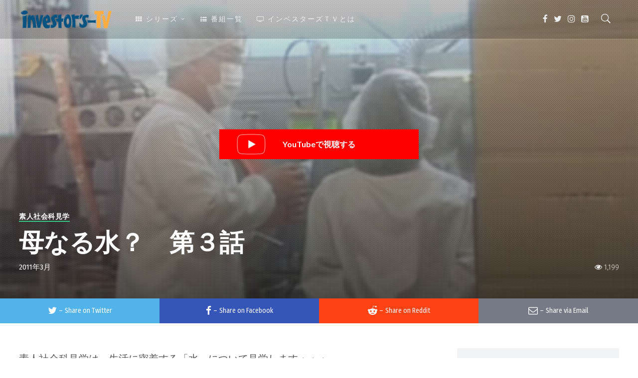

--- FILE ---
content_type: text/html; charset=UTF-8
request_url: https://investors-tv.jp/085.html
body_size: 24366
content:
<!doctype html>
<html lang="ja">
<head>
	<meta charset="UTF-8">
	<meta name="viewport" content="width=device-width, initial-scale=1">
			<meta property="og:title" content="母なる水？　第３話" />
	<meta property="og:site_name" content="インベスターズTV" />
		<meta name="twitter:image" content="https://investors-tv.jp/wp/wp-content/uploads/2018/02/100085.jpg" />
	<meta property="og:image" content="https://investors-tv.jp/wp/wp-content/uploads/2018/02/100085.jpg" />
	<meta property="og:image:secure_url" content="https://investors-tv.jp/wp/wp-content/uploads/2018/02/100085.jpg" />
			<link rel="profile" href="http://gmpg.org/xfn/11">
	<link rel="pingback" href="https://investors-tv.jp/wp/xmlrpc.php" />
	<title>母なる水？　第３話 &#8211; インベスターズTV</title>
<meta name='robots' content='max-image-preview:large' />
<link rel='dns-prefetch' href='//fonts.googleapis.com' />
<link rel="alternate" type="application/rss+xml" title="インベスターズTV &raquo; フィード" href="https://investors-tv.jp/feed" />
<link rel="alternate" type="application/rss+xml" title="インベスターズTV &raquo; コメントフィード" href="https://investors-tv.jp/comments/feed" />
		<!-- This site uses the Google Analytics by MonsterInsights plugin v8.10.0 - Using Analytics tracking - https://www.monsterinsights.com/ -->
							<script
				src="//www.googletagmanager.com/gtag/js?id=UA-17030890-1"  data-cfasync="false" data-wpfc-render="false" type="text/javascript" async></script>
			<script data-cfasync="false" data-wpfc-render="false" type="text/javascript">
				var mi_version = '8.10.0';
				var mi_track_user = true;
				var mi_no_track_reason = '';
				
								var disableStrs = [
															'ga-disable-UA-17030890-1',
									];

				/* Function to detect opted out users */
				function __gtagTrackerIsOptedOut() {
					for (var index = 0; index < disableStrs.length; index++) {
						if (document.cookie.indexOf(disableStrs[index] + '=true') > -1) {
							return true;
						}
					}

					return false;
				}

				/* Disable tracking if the opt-out cookie exists. */
				if (__gtagTrackerIsOptedOut()) {
					for (var index = 0; index < disableStrs.length; index++) {
						window[disableStrs[index]] = true;
					}
				}

				/* Opt-out function */
				function __gtagTrackerOptout() {
					for (var index = 0; index < disableStrs.length; index++) {
						document.cookie = disableStrs[index] + '=true; expires=Thu, 31 Dec 2099 23:59:59 UTC; path=/';
						window[disableStrs[index]] = true;
					}
				}

				if ('undefined' === typeof gaOptout) {
					function gaOptout() {
						__gtagTrackerOptout();
					}
				}
								window.dataLayer = window.dataLayer || [];

				window.MonsterInsightsDualTracker = {
					helpers: {},
					trackers: {},
				};
				if (mi_track_user) {
					function __gtagDataLayer() {
						dataLayer.push(arguments);
					}

					function __gtagTracker(type, name, parameters) {
						if (!parameters) {
							parameters = {};
						}

						if (parameters.send_to) {
							__gtagDataLayer.apply(null, arguments);
							return;
						}

						if (type === 'event') {
							
														parameters.send_to = monsterinsights_frontend.ua;
							__gtagDataLayer(type, name, parameters);
													} else {
							__gtagDataLayer.apply(null, arguments);
						}
					}

					__gtagTracker('js', new Date());
					__gtagTracker('set', {
						'developer_id.dZGIzZG': true,
											});
															__gtagTracker('config', 'UA-17030890-1', {"forceSSL":"true"} );
										window.gtag = __gtagTracker;										(function () {
						/* https://developers.google.com/analytics/devguides/collection/analyticsjs/ */
						/* ga and __gaTracker compatibility shim. */
						var noopfn = function () {
							return null;
						};
						var newtracker = function () {
							return new Tracker();
						};
						var Tracker = function () {
							return null;
						};
						var p = Tracker.prototype;
						p.get = noopfn;
						p.set = noopfn;
						p.send = function () {
							var args = Array.prototype.slice.call(arguments);
							args.unshift('send');
							__gaTracker.apply(null, args);
						};
						var __gaTracker = function () {
							var len = arguments.length;
							if (len === 0) {
								return;
							}
							var f = arguments[len - 1];
							if (typeof f !== 'object' || f === null || typeof f.hitCallback !== 'function') {
								if ('send' === arguments[0]) {
									var hitConverted, hitObject = false, action;
									if ('event' === arguments[1]) {
										if ('undefined' !== typeof arguments[3]) {
											hitObject = {
												'eventAction': arguments[3],
												'eventCategory': arguments[2],
												'eventLabel': arguments[4],
												'value': arguments[5] ? arguments[5] : 1,
											}
										}
									}
									if ('pageview' === arguments[1]) {
										if ('undefined' !== typeof arguments[2]) {
											hitObject = {
												'eventAction': 'page_view',
												'page_path': arguments[2],
											}
										}
									}
									if (typeof arguments[2] === 'object') {
										hitObject = arguments[2];
									}
									if (typeof arguments[5] === 'object') {
										Object.assign(hitObject, arguments[5]);
									}
									if ('undefined' !== typeof arguments[1].hitType) {
										hitObject = arguments[1];
										if ('pageview' === hitObject.hitType) {
											hitObject.eventAction = 'page_view';
										}
									}
									if (hitObject) {
										action = 'timing' === arguments[1].hitType ? 'timing_complete' : hitObject.eventAction;
										hitConverted = mapArgs(hitObject);
										__gtagTracker('event', action, hitConverted);
									}
								}
								return;
							}

							function mapArgs(args) {
								var arg, hit = {};
								var gaMap = {
									'eventCategory': 'event_category',
									'eventAction': 'event_action',
									'eventLabel': 'event_label',
									'eventValue': 'event_value',
									'nonInteraction': 'non_interaction',
									'timingCategory': 'event_category',
									'timingVar': 'name',
									'timingValue': 'value',
									'timingLabel': 'event_label',
									'page': 'page_path',
									'location': 'page_location',
									'title': 'page_title',
								};
								for (arg in args) {
																		if (!(!args.hasOwnProperty(arg) || !gaMap.hasOwnProperty(arg))) {
										hit[gaMap[arg]] = args[arg];
									} else {
										hit[arg] = args[arg];
									}
								}
								return hit;
							}

							try {
								f.hitCallback();
							} catch (ex) {
							}
						};
						__gaTracker.create = newtracker;
						__gaTracker.getByName = newtracker;
						__gaTracker.getAll = function () {
							return [];
						};
						__gaTracker.remove = noopfn;
						__gaTracker.loaded = true;
						window['__gaTracker'] = __gaTracker;
					})();
									} else {
										console.log("");
					(function () {
						function __gtagTracker() {
							return null;
						}

						window['__gtagTracker'] = __gtagTracker;
						window['gtag'] = __gtagTracker;
					})();
									}
			</script>
				<!-- / Google Analytics by MonsterInsights -->
		<script type="text/javascript">
window._wpemojiSettings = {"baseUrl":"https:\/\/s.w.org\/images\/core\/emoji\/14.0.0\/72x72\/","ext":".png","svgUrl":"https:\/\/s.w.org\/images\/core\/emoji\/14.0.0\/svg\/","svgExt":".svg","source":{"concatemoji":"https:\/\/investors-tv.jp\/wp\/wp-includes\/js\/wp-emoji-release.min.js?ver=6.3.7"}};
/*! This file is auto-generated */
!function(i,n){var o,s,e;function c(e){try{var t={supportTests:e,timestamp:(new Date).valueOf()};sessionStorage.setItem(o,JSON.stringify(t))}catch(e){}}function p(e,t,n){e.clearRect(0,0,e.canvas.width,e.canvas.height),e.fillText(t,0,0);var t=new Uint32Array(e.getImageData(0,0,e.canvas.width,e.canvas.height).data),r=(e.clearRect(0,0,e.canvas.width,e.canvas.height),e.fillText(n,0,0),new Uint32Array(e.getImageData(0,0,e.canvas.width,e.canvas.height).data));return t.every(function(e,t){return e===r[t]})}function u(e,t,n){switch(t){case"flag":return n(e,"\ud83c\udff3\ufe0f\u200d\u26a7\ufe0f","\ud83c\udff3\ufe0f\u200b\u26a7\ufe0f")?!1:!n(e,"\ud83c\uddfa\ud83c\uddf3","\ud83c\uddfa\u200b\ud83c\uddf3")&&!n(e,"\ud83c\udff4\udb40\udc67\udb40\udc62\udb40\udc65\udb40\udc6e\udb40\udc67\udb40\udc7f","\ud83c\udff4\u200b\udb40\udc67\u200b\udb40\udc62\u200b\udb40\udc65\u200b\udb40\udc6e\u200b\udb40\udc67\u200b\udb40\udc7f");case"emoji":return!n(e,"\ud83e\udef1\ud83c\udffb\u200d\ud83e\udef2\ud83c\udfff","\ud83e\udef1\ud83c\udffb\u200b\ud83e\udef2\ud83c\udfff")}return!1}function f(e,t,n){var r="undefined"!=typeof WorkerGlobalScope&&self instanceof WorkerGlobalScope?new OffscreenCanvas(300,150):i.createElement("canvas"),a=r.getContext("2d",{willReadFrequently:!0}),o=(a.textBaseline="top",a.font="600 32px Arial",{});return e.forEach(function(e){o[e]=t(a,e,n)}),o}function t(e){var t=i.createElement("script");t.src=e,t.defer=!0,i.head.appendChild(t)}"undefined"!=typeof Promise&&(o="wpEmojiSettingsSupports",s=["flag","emoji"],n.supports={everything:!0,everythingExceptFlag:!0},e=new Promise(function(e){i.addEventListener("DOMContentLoaded",e,{once:!0})}),new Promise(function(t){var n=function(){try{var e=JSON.parse(sessionStorage.getItem(o));if("object"==typeof e&&"number"==typeof e.timestamp&&(new Date).valueOf()<e.timestamp+604800&&"object"==typeof e.supportTests)return e.supportTests}catch(e){}return null}();if(!n){if("undefined"!=typeof Worker&&"undefined"!=typeof OffscreenCanvas&&"undefined"!=typeof URL&&URL.createObjectURL&&"undefined"!=typeof Blob)try{var e="postMessage("+f.toString()+"("+[JSON.stringify(s),u.toString(),p.toString()].join(",")+"));",r=new Blob([e],{type:"text/javascript"}),a=new Worker(URL.createObjectURL(r),{name:"wpTestEmojiSupports"});return void(a.onmessage=function(e){c(n=e.data),a.terminate(),t(n)})}catch(e){}c(n=f(s,u,p))}t(n)}).then(function(e){for(var t in e)n.supports[t]=e[t],n.supports.everything=n.supports.everything&&n.supports[t],"flag"!==t&&(n.supports.everythingExceptFlag=n.supports.everythingExceptFlag&&n.supports[t]);n.supports.everythingExceptFlag=n.supports.everythingExceptFlag&&!n.supports.flag,n.DOMReady=!1,n.readyCallback=function(){n.DOMReady=!0}}).then(function(){return e}).then(function(){var e;n.supports.everything||(n.readyCallback(),(e=n.source||{}).concatemoji?t(e.concatemoji):e.wpemoji&&e.twemoji&&(t(e.twemoji),t(e.wpemoji)))}))}((window,document),window._wpemojiSettings);
</script>
<style type="text/css">
img.wp-smiley,
img.emoji {
	display: inline !important;
	border: none !important;
	box-shadow: none !important;
	height: 1em !important;
	width: 1em !important;
	margin: 0 0.07em !important;
	vertical-align: -0.1em !important;
	background: none !important;
	padding: 0 !important;
}
</style>
	<link rel='stylesheet' id='wp-block-library-css' href='https://investors-tv.jp/wp/wp-includes/css/dist/block-library/style.min.css?ver=6.3.7' type='text/css' media='all' />
<style id='classic-theme-styles-inline-css' type='text/css'>
/*! This file is auto-generated */
.wp-block-button__link{color:#fff;background-color:#32373c;border-radius:9999px;box-shadow:none;text-decoration:none;padding:calc(.667em + 2px) calc(1.333em + 2px);font-size:1.125em}.wp-block-file__button{background:#32373c;color:#fff;text-decoration:none}
</style>
<style id='global-styles-inline-css' type='text/css'>
body{--wp--preset--color--black: #000000;--wp--preset--color--cyan-bluish-gray: #abb8c3;--wp--preset--color--white: #ffffff;--wp--preset--color--pale-pink: #f78da7;--wp--preset--color--vivid-red: #cf2e2e;--wp--preset--color--luminous-vivid-orange: #ff6900;--wp--preset--color--luminous-vivid-amber: #fcb900;--wp--preset--color--light-green-cyan: #7bdcb5;--wp--preset--color--vivid-green-cyan: #00d084;--wp--preset--color--pale-cyan-blue: #8ed1fc;--wp--preset--color--vivid-cyan-blue: #0693e3;--wp--preset--color--vivid-purple: #9b51e0;--wp--preset--gradient--vivid-cyan-blue-to-vivid-purple: linear-gradient(135deg,rgba(6,147,227,1) 0%,rgb(155,81,224) 100%);--wp--preset--gradient--light-green-cyan-to-vivid-green-cyan: linear-gradient(135deg,rgb(122,220,180) 0%,rgb(0,208,130) 100%);--wp--preset--gradient--luminous-vivid-amber-to-luminous-vivid-orange: linear-gradient(135deg,rgba(252,185,0,1) 0%,rgba(255,105,0,1) 100%);--wp--preset--gradient--luminous-vivid-orange-to-vivid-red: linear-gradient(135deg,rgba(255,105,0,1) 0%,rgb(207,46,46) 100%);--wp--preset--gradient--very-light-gray-to-cyan-bluish-gray: linear-gradient(135deg,rgb(238,238,238) 0%,rgb(169,184,195) 100%);--wp--preset--gradient--cool-to-warm-spectrum: linear-gradient(135deg,rgb(74,234,220) 0%,rgb(151,120,209) 20%,rgb(207,42,186) 40%,rgb(238,44,130) 60%,rgb(251,105,98) 80%,rgb(254,248,76) 100%);--wp--preset--gradient--blush-light-purple: linear-gradient(135deg,rgb(255,206,236) 0%,rgb(152,150,240) 100%);--wp--preset--gradient--blush-bordeaux: linear-gradient(135deg,rgb(254,205,165) 0%,rgb(254,45,45) 50%,rgb(107,0,62) 100%);--wp--preset--gradient--luminous-dusk: linear-gradient(135deg,rgb(255,203,112) 0%,rgb(199,81,192) 50%,rgb(65,88,208) 100%);--wp--preset--gradient--pale-ocean: linear-gradient(135deg,rgb(255,245,203) 0%,rgb(182,227,212) 50%,rgb(51,167,181) 100%);--wp--preset--gradient--electric-grass: linear-gradient(135deg,rgb(202,248,128) 0%,rgb(113,206,126) 100%);--wp--preset--gradient--midnight: linear-gradient(135deg,rgb(2,3,129) 0%,rgb(40,116,252) 100%);--wp--preset--font-size--small: 13px;--wp--preset--font-size--medium: 20px;--wp--preset--font-size--large: 36px;--wp--preset--font-size--x-large: 42px;--wp--preset--spacing--20: 0.44rem;--wp--preset--spacing--30: 0.67rem;--wp--preset--spacing--40: 1rem;--wp--preset--spacing--50: 1.5rem;--wp--preset--spacing--60: 2.25rem;--wp--preset--spacing--70: 3.38rem;--wp--preset--spacing--80: 5.06rem;--wp--preset--shadow--natural: 6px 6px 9px rgba(0, 0, 0, 0.2);--wp--preset--shadow--deep: 12px 12px 50px rgba(0, 0, 0, 0.4);--wp--preset--shadow--sharp: 6px 6px 0px rgba(0, 0, 0, 0.2);--wp--preset--shadow--outlined: 6px 6px 0px -3px rgba(255, 255, 255, 1), 6px 6px rgba(0, 0, 0, 1);--wp--preset--shadow--crisp: 6px 6px 0px rgba(0, 0, 0, 1);}:where(.is-layout-flex){gap: 0.5em;}:where(.is-layout-grid){gap: 0.5em;}body .is-layout-flow > .alignleft{float: left;margin-inline-start: 0;margin-inline-end: 2em;}body .is-layout-flow > .alignright{float: right;margin-inline-start: 2em;margin-inline-end: 0;}body .is-layout-flow > .aligncenter{margin-left: auto !important;margin-right: auto !important;}body .is-layout-constrained > .alignleft{float: left;margin-inline-start: 0;margin-inline-end: 2em;}body .is-layout-constrained > .alignright{float: right;margin-inline-start: 2em;margin-inline-end: 0;}body .is-layout-constrained > .aligncenter{margin-left: auto !important;margin-right: auto !important;}body .is-layout-constrained > :where(:not(.alignleft):not(.alignright):not(.alignfull)){max-width: var(--wp--style--global--content-size);margin-left: auto !important;margin-right: auto !important;}body .is-layout-constrained > .alignwide{max-width: var(--wp--style--global--wide-size);}body .is-layout-flex{display: flex;}body .is-layout-flex{flex-wrap: wrap;align-items: center;}body .is-layout-flex > *{margin: 0;}body .is-layout-grid{display: grid;}body .is-layout-grid > *{margin: 0;}:where(.wp-block-columns.is-layout-flex){gap: 2em;}:where(.wp-block-columns.is-layout-grid){gap: 2em;}:where(.wp-block-post-template.is-layout-flex){gap: 1.25em;}:where(.wp-block-post-template.is-layout-grid){gap: 1.25em;}.has-black-color{color: var(--wp--preset--color--black) !important;}.has-cyan-bluish-gray-color{color: var(--wp--preset--color--cyan-bluish-gray) !important;}.has-white-color{color: var(--wp--preset--color--white) !important;}.has-pale-pink-color{color: var(--wp--preset--color--pale-pink) !important;}.has-vivid-red-color{color: var(--wp--preset--color--vivid-red) !important;}.has-luminous-vivid-orange-color{color: var(--wp--preset--color--luminous-vivid-orange) !important;}.has-luminous-vivid-amber-color{color: var(--wp--preset--color--luminous-vivid-amber) !important;}.has-light-green-cyan-color{color: var(--wp--preset--color--light-green-cyan) !important;}.has-vivid-green-cyan-color{color: var(--wp--preset--color--vivid-green-cyan) !important;}.has-pale-cyan-blue-color{color: var(--wp--preset--color--pale-cyan-blue) !important;}.has-vivid-cyan-blue-color{color: var(--wp--preset--color--vivid-cyan-blue) !important;}.has-vivid-purple-color{color: var(--wp--preset--color--vivid-purple) !important;}.has-black-background-color{background-color: var(--wp--preset--color--black) !important;}.has-cyan-bluish-gray-background-color{background-color: var(--wp--preset--color--cyan-bluish-gray) !important;}.has-white-background-color{background-color: var(--wp--preset--color--white) !important;}.has-pale-pink-background-color{background-color: var(--wp--preset--color--pale-pink) !important;}.has-vivid-red-background-color{background-color: var(--wp--preset--color--vivid-red) !important;}.has-luminous-vivid-orange-background-color{background-color: var(--wp--preset--color--luminous-vivid-orange) !important;}.has-luminous-vivid-amber-background-color{background-color: var(--wp--preset--color--luminous-vivid-amber) !important;}.has-light-green-cyan-background-color{background-color: var(--wp--preset--color--light-green-cyan) !important;}.has-vivid-green-cyan-background-color{background-color: var(--wp--preset--color--vivid-green-cyan) !important;}.has-pale-cyan-blue-background-color{background-color: var(--wp--preset--color--pale-cyan-blue) !important;}.has-vivid-cyan-blue-background-color{background-color: var(--wp--preset--color--vivid-cyan-blue) !important;}.has-vivid-purple-background-color{background-color: var(--wp--preset--color--vivid-purple) !important;}.has-black-border-color{border-color: var(--wp--preset--color--black) !important;}.has-cyan-bluish-gray-border-color{border-color: var(--wp--preset--color--cyan-bluish-gray) !important;}.has-white-border-color{border-color: var(--wp--preset--color--white) !important;}.has-pale-pink-border-color{border-color: var(--wp--preset--color--pale-pink) !important;}.has-vivid-red-border-color{border-color: var(--wp--preset--color--vivid-red) !important;}.has-luminous-vivid-orange-border-color{border-color: var(--wp--preset--color--luminous-vivid-orange) !important;}.has-luminous-vivid-amber-border-color{border-color: var(--wp--preset--color--luminous-vivid-amber) !important;}.has-light-green-cyan-border-color{border-color: var(--wp--preset--color--light-green-cyan) !important;}.has-vivid-green-cyan-border-color{border-color: var(--wp--preset--color--vivid-green-cyan) !important;}.has-pale-cyan-blue-border-color{border-color: var(--wp--preset--color--pale-cyan-blue) !important;}.has-vivid-cyan-blue-border-color{border-color: var(--wp--preset--color--vivid-cyan-blue) !important;}.has-vivid-purple-border-color{border-color: var(--wp--preset--color--vivid-purple) !important;}.has-vivid-cyan-blue-to-vivid-purple-gradient-background{background: var(--wp--preset--gradient--vivid-cyan-blue-to-vivid-purple) !important;}.has-light-green-cyan-to-vivid-green-cyan-gradient-background{background: var(--wp--preset--gradient--light-green-cyan-to-vivid-green-cyan) !important;}.has-luminous-vivid-amber-to-luminous-vivid-orange-gradient-background{background: var(--wp--preset--gradient--luminous-vivid-amber-to-luminous-vivid-orange) !important;}.has-luminous-vivid-orange-to-vivid-red-gradient-background{background: var(--wp--preset--gradient--luminous-vivid-orange-to-vivid-red) !important;}.has-very-light-gray-to-cyan-bluish-gray-gradient-background{background: var(--wp--preset--gradient--very-light-gray-to-cyan-bluish-gray) !important;}.has-cool-to-warm-spectrum-gradient-background{background: var(--wp--preset--gradient--cool-to-warm-spectrum) !important;}.has-blush-light-purple-gradient-background{background: var(--wp--preset--gradient--blush-light-purple) !important;}.has-blush-bordeaux-gradient-background{background: var(--wp--preset--gradient--blush-bordeaux) !important;}.has-luminous-dusk-gradient-background{background: var(--wp--preset--gradient--luminous-dusk) !important;}.has-pale-ocean-gradient-background{background: var(--wp--preset--gradient--pale-ocean) !important;}.has-electric-grass-gradient-background{background: var(--wp--preset--gradient--electric-grass) !important;}.has-midnight-gradient-background{background: var(--wp--preset--gradient--midnight) !important;}.has-small-font-size{font-size: var(--wp--preset--font-size--small) !important;}.has-medium-font-size{font-size: var(--wp--preset--font-size--medium) !important;}.has-large-font-size{font-size: var(--wp--preset--font-size--large) !important;}.has-x-large-font-size{font-size: var(--wp--preset--font-size--x-large) !important;}
.wp-block-navigation a:where(:not(.wp-element-button)){color: inherit;}
:where(.wp-block-post-template.is-layout-flex){gap: 1.25em;}:where(.wp-block-post-template.is-layout-grid){gap: 1.25em;}
:where(.wp-block-columns.is-layout-flex){gap: 2em;}:where(.wp-block-columns.is-layout-grid){gap: 2em;}
.wp-block-pullquote{font-size: 1.5em;line-height: 1.6;}
</style>
<link rel='stylesheet' id='contact-form-7-css' href='https://investors-tv.jp/wp/wp-content/plugins/contact-form-7/includes/css/styles.css?ver=5.1.9' type='text/css' media='all' />
<link rel='stylesheet' id='dashicons-css' href='https://investors-tv.jp/wp/wp-includes/css/dashicons.min.css?ver=6.3.7' type='text/css' media='all' />
<link rel='stylesheet' id='post-views-counter-frontend-css' href='https://investors-tv.jp/wp/wp-content/plugins/post-views-counter/css/frontend.css?ver=1.3.11' type='text/css' media='all' />
<link rel='stylesheet' id='theme-my-login-css' href='https://investors-tv.jp/wp/wp-content/plugins/theme-my-login/assets/styles/theme-my-login.min.css?ver=7.1.4' type='text/css' media='all' />
<link rel='stylesheet' id='mediaelement-css' href='https://investors-tv.jp/wp/wp-includes/js/mediaelement/mediaelementplayer-legacy.min.css?ver=4.2.17' type='text/css' media='all' />
<link rel='stylesheet' id='wp-mediaelement-css' href='https://investors-tv.jp/wp/wp-includes/js/mediaelement/wp-mediaelement.min.css?ver=6.3.7' type='text/css' media='all' />
<link rel='stylesheet' id='progression-css' href='https://investors-tv.jp/wp/wp-content/plugins/wp-progression-player/assets/css/progression-player.min.css?ver=1.0.0' type='text/css' media='all' />
<link rel='stylesheet' id='wpos-slick-style-css' href='https://investors-tv.jp/wp/wp-content/plugins/wp-slick-slider-and-image-carousel/assets/css/slick.css?ver=3.0.8' type='text/css' media='all' />
<link rel='stylesheet' id='wpsisac-public-style-css' href='https://investors-tv.jp/wp/wp-content/plugins/wp-slick-slider-and-image-carousel/assets/css/slick-slider-style.css?ver=3.0.8' type='text/css' media='all' />
<link rel='stylesheet' id='parent-style-css' href='https://investors-tv.jp/wp/wp-content/themes/viseo-progression/style.css?ver=6.3.7' type='text/css' media='all' />
<link rel='stylesheet' id='child-style-css' href='https://investors-tv.jp/wp/wp-content/themes/viseo-progression-child/style.css?ver=6.3.7' type='text/css' media='all' />
<link rel='stylesheet' id='progression-style-css' href='https://investors-tv.jp/wp/wp-content/themes/viseo-progression-child/style.css?ver=6.3.7' type='text/css' media='all' />
<link rel='stylesheet' id='progression-google-fonts-css' href='//fonts.googleapis.com/css?family=Fira+Sans+Condensed%3A300%2C400%2C500%2C700%7CArimo%3A400%2C700%7C%26subset%3Dlatin&#038;ver=1.0.0' type='text/css' media='all' />
<link rel='stylesheet' id='progression-studios-custom-style-css' href='https://investors-tv.jp/wp/wp-content/themes/viseo-progression/css/progression_studios_custom_styles.css?ver=6.3.7' type='text/css' media='all' />
<style id='progression-studios-custom-style-inline-css' type='text/css'>

	
	
	
	body #logo-pro img {
		width:190px;
		padding-top:5px;
		padding-bottom:5px;
	}
	#boxed-layout-pro #content-pro p.stars a, #boxed-layout-pro #content-pro p.stars a:hover, #boxed-layout-pro #content-pro .star-rating, #boxed-layout-pro ul.products li.product .star-rating, a, .progression-post-meta i {
		color:#e12b5f;
	}
	a:hover {
		color:#ff6792;
	}
	#viseo-progression-header-top .sf-mega, header .sf-mega {margin-left:-700px; width:1400px;}
	body .elementor-section.elementor-section-boxed > .elementor-container {max-width:1400px;}
	.width-container-pro {  width:1400px; }
	body.progression-studios-header-sidebar-before #progression-inline-icons .progression-studios-social-icons, body.progression-studios-header-sidebar-before:before, header#masthead-pro {
		background-color:rgba(9,9,12, 0.2);
		
		background-repeat: no-repeat; background-position:center center; background-size: cover;
	}
	
	
		 header#masthead-pro:after { display:block; background:rgba(255,255,255, 0.15);
	}
	.progression-sticky-scrolled header#masthead-pro:after { opacity:0; }
	body {
		background-color:#ffffff;
		
		background-repeat: no-repeat; background-position:center center; background-size: cover; background-attachment: fixed;
	}
	#page-title-pro {
		background-color:#000000;
		background-image:url(http://investors-tv.jp/wp/wp-content/uploads/2018/01/bg_page.jpg);
		padding-top:200px;
		padding-bottom:130px;
		background-repeat: no-repeat; background-position:center center; background-size: cover;
	}
	
	
	.sidebar-item { background:#f2f3f5; }
	.sidebar ul ul, .sidebar ul li, .widget .widget_shopping_cart_content p.buttons { border-color:#dfe0e2; }
	
	/* START BLOG STYLES */	
	#page-title-pro-post-page {
		background-color: #000000;
		background-image:url(https://investors-tv.jp/wp/wp-content/themes/viseo-progression/images/page-title.jpg);
		background-repeat: no-repeat; background-position:center center; background-size: cover;
	}
	

	.progression-studios-feaured-image {background:;}
	.progression-studios-default-blog-overlay:hover a img, .progression-studios-feaured-image:hover a img { opacity:1;}
	h2.progression-blog-title a {color:#070707;}
	h2.progression-blog-title a:hover {color:#e12b5f;}
	body h2.overlay-progression-blog-title, body .overlay-blog-meta-category-list span, body .progression-studios-default-blog-overlay .progression-post-meta, body  .overlay-blog-floating-comments-viewcount {color:#ffffff;}
	.blog-meta-category-list a, .overlay-blog-meta-category-list span {border-color:#39c686;}
	
	.progression-blog-content { border:1px solid #edeef1;  }
	#page-title-pro-post-page, #page-title-pro-post-page .progression-studios-gallery .blog-single-gallery-post-format { height:700px; }
	#page-title-pro-post-page.progression-studios-embedded-video-single .blog-post-video-manual-embed { max-width: 900px; }
	/* END BLOG STYLES */
	
	/* START BUTTON STYLES */
	body .woocommerce .woocommerce-MyAccount-content  {
		border-color:#4c4b46;
	}
	body .woocommerce nav.woocommerce-MyAccount-navigation li.is-active a {
		background:#4c4b46;
		color:#ffffff;
	}
	.widget.widget_price_filter form .price_slider_wrapper .price_slider .ui-slider-handle {
		border-color:#e12b5f;
	}
	.widget.widget_price_filter form .price_slider_wrapper .price_slider .ui-slider-range {
		background:#e12b5f;
	}
	#boxed-layout-pro .form-submit input#submit, #boxed-layout-pro input.button, .tml-submit-wrap input.button-primary, .acf-form-submit input.button, .tml input#wp-submit, #boxed-layout-pro #customer_login input.button, #boxed-layout-pro .woocommerce-checkout-payment input.button, #boxed-layout-pro button.button, #boxed-layout-pro a.button, .infinite-nav-pro a, #newsletter-form-fields input.button, a.progression-studios-button, .progression-studios-sticky-post, .post-password-form input[type=submit], #respond input#submit, .wpcf7-form input.wpcf7-submit {
		font-size:15px;
		background:#e12b5f;
		color:#ffffff;
	}
	#boxed-layout-pro .woocommerce-checkout-payment input.button, #boxed-layout-pro button.button, #boxed-layout-pro a.button { font-size:14px; }
	#boxed-layout-pro .form-submit input#submit:hover, #boxed-layout-pro input.button:hover, .tml-submit-wrap input.button-primary:hover, .acf-form-submit input.button:hover, .tml input#wp-submit:hover, #boxed-layout-pro #customer_login input.button:hover, #boxed-layout-pro .woocommerce-checkout-payment input.button:hover, #boxed-layout-pro button.button:hover, #boxed-layout-pro a.button:hover, .infinite-nav-pro a:hover, #newsletter-form-fields input.button:hover, a.progression-studios-button:hover, .post-password-form input[type=submit]:hover, #respond input#submit:hover, .wpcf7-form input.wpcf7-submit:hover {
		background:#4c4b46;
		color:#ffffff;
	}
	form#mc-embedded-subscribe-form  .mc-field-group input:focus, body .acf-form .acf-field .acf-input textarea:focus, body .acf-form .acf-field .acf-input-wrap input:focus, .tml input:focus, .tml textarea:focus, .widget select:focus, .woocommerce input:focus, #content-pro .woocommerce table.shop_table .coupon input#coupon_code:focus, #content-pro .woocommerce table.shop_table input:focus, form.checkout.woocommerce-checkout textarea.input-text:focus, form.checkout.woocommerce-checkout input.input-text:focus, body .woocommerce-shop-single table.variations td.value select:focus, .woocommerce-shop-single .quantity input:focus, #newsletter-form-fields input:focus, .wpcf7-form select:focus, blockquote, .post-password-form input:focus, .search-form input.search-field:focus, #respond textarea:focus, #respond input:focus, .wpcf7-form input:focus, .wpcf7-form textarea:focus { border-color:#e12b5f;  }
	/* END BUTTON STYLES */
	
	/* START Sticky Nav Styles */
	.progression-studios-transparent-header .progression-sticky-scrolled header#masthead-pro, .progression-sticky-scrolled header#masthead-pro, #progression-sticky-header.progression-sticky-scrolled { background-color:rgba(9,9,12, 0.6); }
	body .progression-sticky-scrolled #logo-po img {
		
		
		
	}
	
		
	
	
	/* END Sticky Nav Styles */
	/* START Main Navigation Customizer Styles */
	
			.sf-menu li.divider { margin-left:12px; padding-left:12px; }
			.sf-menu li.divider:after { bottom:27px; height:24px; display:block; background:rgba(255,255,255, 0.26); }
		
	#progression-shopping-cart-count a.progression-count-icon-nav, nav#site-navigation { letter-spacing: 2px; }
	#progression-inline-icons .progression-studios-social-icons a {
		color:#eeeeee;
		padding-top:29px;
		padding-bottom:29px;
		font-size:17px;
	}
	.mobile-menu-icon-pro {
		min-width:20px;
		color:#eeeeee;
		padding-top:29px;
		padding-bottom:27px;
		font-size:20px;
	}
	.mobile-menu-icon-pro span.progression-mobile-menu-text {
		font-size:14px;
	}
	#progression-shopping-cart-count span.progression-cart-count {
		top:31px;
	}
	#progression-shopping-cart-count a.progression-count-icon-nav i.shopping-cart-header-icon {
		color:#ffffff;
		background:#213a70;
		padding-top:26px;
		padding-bottom:26px;
		font-size:26px;
	}
	#progression-shopping-cart-count a.progression-count-icon-nav i.shopping-cart-header-icon:hover,
	.activated-class #progression-shopping-cart-count a.progression-count-icon-nav i.shopping-cart-header-icon { 
		color:#ffffff;
		background:#254682;
	}
	#progression-studios-header-search-icon i.pe-7s-search {
		color:#eeeeee;
		padding-top:27px;
		padding-bottom:27px;
		font-size:24px;
	}
	nav#progression-studios-right-navigation ul {
		padding-top:12px;
	}
	nav#progression-studios-right-navigation ul li a {
		font-size:14px;
	}
	.sf-menu a {
		color:#eeeeee;
		padding-top:32px;
		padding-bottom:32px;
		font-size:14px;
		
	}
	.progression_studios_force_light_navigation_color .progression-sticky-scrolled  #progression-inline-icons .progression-studios-social-icons a,
	.progression_studios_force_dark_navigation_color .progression-sticky-scrolled  #progression-inline-icons .progression-studios-social-icons a,
	.progression_studios_force_dark_navigation_color .progression-sticky-scrolled #progression-studios-header-search-icon i.pe-7s-search, 
	.progression_studios_force_dark_navigation_color .progression-sticky-scrolled .sf-menu a,
	.progression_studios_force_light_navigation_color .progression-sticky-scrolled #progression-studios-header-search-icon i.pe-7s-search, 
	.progression_studios_force_light_navigation_color .progression-sticky-scrolled .sf-menu a  {
		color:#eeeeee;
	}
	
		.sf-menu a:before {
			background:#e12b5f;
			margin-top:17px;
		}
		.sf-menu a:hover:before, .sf-menu li.sfHover a:before, .sf-menu li.current-menu-item a:before {
			opacity:1;
			background:#e12b5f;
		}
		.progression_studios_force_dark_navigation_color .progression-sticky-scrolled .sf-menu a:before, 
		.progression_studios_force_dark_navigation_color .progression-sticky-scrolled .sf-menu a:hover:before, 
		.progression_studios_force_dark_navigation_color .progression-sticky-scrolled .sf-menu li.sfHover a:before, 
		.progression_studios_force_dark_navigation_color .progression-sticky-scrolled .sf-menu li.current-menu-item a:before,
	
		.progression_studios_force_light_navigation_color .progression-sticky-scrolled .sf-menu a:before, 
		.progression_studios_force_light_navigation_color .progression-sticky-scrolled .sf-menu a:hover:before, 
		.progression_studios_force_light_navigation_color .progression-sticky-scrolled .sf-menu li.sfHover a:before, 
		.progression_studios_force_light_navigation_color .progression-sticky-scrolled .sf-menu li.current-menu-item a:before {
			background:#e12b5f;
		}
			
	.progression_studios_force_light_navigation_color .progression-sticky-scrolled  #progression-inline-icons .progression-studios-social-icons a:hover,
	.progression_studios_force_dark_navigation_color .progression-sticky-scrolled  #progression-inline-icons .progression-studios-social-icons a:hover,
	.active-mobile-icon-pro .mobile-menu-icon-pro,
	.mobile-menu-icon-pro:hover,
	.progression_studios_force_dark_navigation_color .progression-sticky-scrolled #progression-studios-header-search-icon:hover i.pe-7s-search, 
	.progression_studios_force_dark_navigation_color .progression-sticky-scrolled #progression-studios-header-search-icon.active-search-icon-pro i.pe-7s-search, 
	.progression_studios_force_dark_navigation_color .progression-sticky-scrolled #progression-inline-icons .progression-studios-social-icons a:hover, 
	.progression_studios_force_dark_navigation_color .progression-sticky-scrolled #progression-shopping-cart-count a.progression-count-icon-nav:hover, 
	.progression_studios_force_dark_navigation_color .progression-sticky-scrolled .sf-menu a:hover, 
	.progression_studios_force_dark_navigation_color .progression-sticky-scrolled .sf-menu li.sfHover a, 
	.progression_studios_force_dark_navigation_color .progression-sticky-scrolled .sf-menu li.current-menu-item a,
	.progression_studios_force_light_navigation_color .progression-sticky-scrolled #progression-studios-header-search-icon:hover i.pe-7s-search, 
	.progression_studios_force_light_navigation_color .progression-sticky-scrolled #progression-studios-header-search-icon.active-search-icon-pro i.pe-7s-search, 
	.progression_studios_force_light_navigation_color .progression-sticky-scrolled #progression-inline-icons .progression-studios-social-icons a:hover, 
	.progression_studios_force_light_navigation_color .progression-sticky-scrolled #progression-shopping-cart-count a.progression-count-icon-nav:hover, 
	.progression_studios_force_light_navigation_color .progression-sticky-scrolled .sf-menu a:hover, 
	.progression_studios_force_light_navigation_color .progression-sticky-scrolled .sf-menu li.sfHover a, 
	.progression_studios_force_light_navigation_color .progression-sticky-scrolled .sf-menu li.current-menu-item a,
	#progression-studios-header-search-icon:hover i.pe-7s-search, #progression-studios-header-search-icon.active-search-icon-pro i.pe-7s-search, #progression-inline-icons .progression-studios-social-icons a:hover, #progression-shopping-cart-count a.progression-count-icon-nav:hover, .sf-menu a:hover, .sf-menu li.sfHover a, .sf-menu li.current-menu-item a {
		color:#ffffff;
	}
	#progression-checkout-basket, #panel-search-progression, .sf-menu ul {
		background:#20232c;
	}
	#main-nav-mobile { background:#20232c; }
	#main-nav-mobile { border-top:2px solid #e12b5f; }
	ul.mobile-menu-pro li a { color:#c3c3c3; }
	ul.mobile-menu-pro .sf-mega .sf-mega-section li a, ul.mobile-menu-pro .sf-mega .sf-mega-section, ul.mobile-menu-pro.collapsed li a {border-color:#2a2d36;}
	
	#panel-search-progression, .sf-menu ul {border-color:#e12b5f;}
	.sf-menu li li a { 
		letter-spacing:0px;
		font-size:14px;
	}
	#progression-checkout-basket .progression-sub-total {
		font-size:14px;
	}
	#panel-search-progression input, #progression-checkout-basket ul#progression-cart-small li.empty { 
		font-size:14px;
	}
	.progression-sticky-scrolled #progression-checkout-basket, .progression-sticky-scrolled #progression-checkout-basket a, .progression-sticky-scrolled .sf-menu li.sfHover li a, .progression-sticky-scrolled .sf-menu li.sfHover li.sfHover li a, .progression-sticky-scrolled .sf-menu li.sfHover li.sfHover li.sfHover li a, .progression-sticky-scrolled .sf-menu li.sfHover li.sfHover li.sfHover li.sfHover li a, .progression-sticky-scrolled .sf-menu li.sfHover li.sfHover li.sfHover li.sfHover li.sfHover li a, #panel-search-progression .search-form input.search-field, .progression_studios_force_dark_navigation_color .progression-sticky-scrolled .sf-menu li.sfHover li a, .progression_studios_force_dark_navigation_color .progression-sticky-scrolled .sf-menu li.sfHover li.sfHover li a, .progression_studios_force_dark_navigation_color .progression-sticky-scrolled .sf-menu li.sfHover li.sfHover li.sfHover li a, .progression_studios_force_dark_navigation_color .progression-sticky-scrolled .sf-menu li.sfHover li.sfHover li.sfHover li.sfHover li a, .progression_studios_force_dark_navigation_color .progression-sticky-scrolled .sf-menu li.sfHover li.sfHover li.sfHover li.sfHover li.sfHover li a, .progression_studios_force_dark_navigation_color .sf-menu li.sfHover li a, .progression_studios_force_dark_navigation_color .sf-menu li.sfHover li.sfHover li a, .progression_studios_force_dark_navigation_color .sf-menu li.sfHover li.sfHover li.sfHover li a, .progression_studios_force_dark_navigation_color .sf-menu li.sfHover li.sfHover li.sfHover li.sfHover li a, .progression_studios_force_dark_navigation_color .sf-menu li.sfHover li.sfHover li.sfHover li.sfHover li.sfHover li a, .progression_studios_force_light_navigation_color .progression-sticky-scrolled .sf-menu li.sfHover li a, .progression_studios_force_light_navigation_color .progression-sticky-scrolled .sf-menu li.sfHover li.sfHover li a, .progression_studios_force_light_navigation_color .progression-sticky-scrolled .sf-menu li.sfHover li.sfHover li.sfHover li a, .progression_studios_force_light_navigation_color .progression-sticky-scrolled .sf-menu li.sfHover li.sfHover li.sfHover li.sfHover li a, .progression_studios_force_light_navigation_color .progression-sticky-scrolled .sf-menu li.sfHover li.sfHover li.sfHover li.sfHover li.sfHover li a, .progression_studios_force_light_navigation_color .sf-menu li.sfHover li a, .progression_studios_force_light_navigation_color .sf-menu li.sfHover li.sfHover li a, .progression_studios_force_light_navigation_color .sf-menu li.sfHover li.sfHover li.sfHover li a, .progression_studios_force_light_navigation_color .sf-menu li.sfHover li.sfHover li.sfHover li.sfHover li a, .progression_studios_force_light_navigation_color .sf-menu li.sfHover li.sfHover li.sfHover li.sfHover li.sfHover li a, .sf-menu li.sfHover.highlight-button li a, .sf-menu li.current-menu-item.highlight-button li a, .progression-sticky-scrolled #progression-checkout-basket a.cart-button-header-cart:hover, .progression-sticky-scrolled #progression-checkout-basket a.checkout-button-header-cart:hover, #progression-checkout-basket a.cart-button-header-cart:hover, #progression-checkout-basket a.checkout-button-header-cart:hover, #progression-checkout-basket, #progression-checkout-basket a, .sf-menu li.sfHover li a, .sf-menu li.sfHover li.sfHover li a, .sf-menu li.sfHover li.sfHover li.sfHover li a, .sf-menu li.sfHover li.sfHover li.sfHover li.sfHover li a, .sf-menu li.sfHover li.sfHover li.sfHover li.sfHover li.sfHover li a {
		color:#c3c3c3;
	}
	.progression-sticky-scrolled .sf-menu li li a:hover,  .progression-sticky-scrolled .sf-menu li.sfHover li a, .progression-sticky-scrolled .sf-menu li.current-menu-item li a, .sf-menu li.sfHover li a, .sf-menu li.sfHover li.sfHover li a, .sf-menu li.sfHover li.sfHover li.sfHover li a, .sf-menu li.sfHover li.sfHover li.sfHover li.sfHover li a, .sf-menu li.sfHover li.sfHover li.sfHover li.sfHover li.sfHover li a { 
		background:none;
	}
	.progression-sticky-scrolled #progression-checkout-basket a:hover, .progression-sticky-scrolled #progression-checkout-basket ul#progression-cart-small li h6, .progression-sticky-scrolled #progression-checkout-basket .progression-sub-total span.total-number-add, .progression-sticky-scrolled .sf-menu li.sfHover li a:hover, .progression-sticky-scrolled .sf-menu li.sfHover li.sfHover a, .progression-sticky-scrolled .sf-menu li.sfHover li li a:hover, .progression-sticky-scrolled .sf-menu li.sfHover li.sfHover li.sfHover a, .progression-sticky-scrolled .sf-menu li.sfHover li li li a:hover, .progression-sticky-scrolled .sf-menu li.sfHover li.sfHover li.sfHover a:hover, .progression-sticky-scrolled .sf-menu li.sfHover li.sfHover li.sfHover li.sfHover a, .progression-sticky-scrolled .sf-menu li.sfHover li li li li a:hover, .progression-sticky-scrolled .sf-menu li.sfHover li.sfHover li.sfHover li.sfHover a:hover, .progression-sticky-scrolled .sf-menu li.sfHover li.sfHover li.sfHover li.sfHover li.sfHover a, .progression-sticky-scrolled .sf-menu li.sfHover li li li li li a:hover, .progression-sticky-scrolled .sf-menu li.sfHover li.sfHover li.sfHover li.sfHover li.sfHover a:hover, .progression-sticky-scrolled .sf-menu li.sfHover li.sfHover li.sfHover li.sfHover li.sfHover li.sfHover a, .progression_studios_force_dark_navigation_color .progression-sticky-scrolled .sf-menu li.sfHover li a:hover, .progression_studios_force_dark_navigation_color .progression-sticky-scrolled .sf-menu li.sfHover li.sfHover a, .progression_studios_force_dark_navigation_color .progression-sticky-scrolled .sf-menu li.sfHover li li a:hover, .progression_studios_force_dark_navigation_color .progression-sticky-scrolled .sf-menu li.sfHover li.sfHover li.sfHover a, .progression_studios_force_dark_navigation_color .progression-sticky-scrolled .sf-menu li.sfHover li li li a:hover, .progression_studios_force_dark_navigation_color .progression-sticky-scrolled .sf-menu li.sfHover li.sfHover li.sfHover a:hover, .progression_studios_force_dark_navigation_color .progression-sticky-scrolled .sf-menu li.sfHover li.sfHover li.sfHover li.sfHover a, .progression_studios_force_dark_navigation_color .progression-sticky-scrolled .sf-menu li.sfHover li li li li a:hover, .progression_studios_force_dark_navigation_color .progression-sticky-scrolled .sf-menu li.sfHover li.sfHover li.sfHover li.sfHover a:hover, .progression_studios_force_dark_navigation_color .progression-sticky-scrolled .sf-menu li.sfHover li.sfHover li.sfHover li.sfHover li.sfHover a, .progression_studios_force_dark_navigation_color .progression-sticky-scrolled .sf-menu li.sfHover li li li li li a:hover, .progression_studios_force_dark_navigation_color .progression-sticky-scrolled .sf-menu li.sfHover li.sfHover li.sfHover li.sfHover li.sfHover a:hover, .progression_studios_force_dark_navigation_color .progression-sticky-scrolled .sf-menu li.sfHover li.sfHover li.sfHover li.sfHover li.sfHover li.sfHover a, .progression_studios_force_dark_navigation_color .sf-menu li.sfHover li a:hover, .progression_studios_force_dark_navigation_color .sf-menu li.sfHover li.sfHover a, .progression_studios_force_dark_navigation_color .sf-menu li.sfHover li li a:hover, .progression_studios_force_dark_navigation_color .sf-menu li.sfHover li.sfHover li.sfHover a, .progression_studios_force_dark_navigation_color .sf-menu li.sfHover li li li a:hover, .progression_studios_force_dark_navigation_color .sf-menu li.sfHover li.sfHover li.sfHover a:hover, .progression_studios_force_dark_navigation_color .sf-menu li.sfHover li.sfHover li.sfHover li.sfHover a, .progression_studios_force_dark_navigation_color .sf-menu li.sfHover li li li li a:hover, .progression_studios_force_dark_navigation_color .sf-menu li.sfHover li.sfHover li.sfHover li.sfHover a:hover, .progression_studios_force_dark_navigation_color .sf-menu li.sfHover li.sfHover li.sfHover li.sfHover li.sfHover a, .progression_studios_force_dark_navigation_color .sf-menu li.sfHover li li li li li a:hover, .progression_studios_force_dark_navigation_color .sf-menu li.sfHover li.sfHover li.sfHover li.sfHover li.sfHover a:hover, .progression_studios_force_dark_navigation_color .sf-menu li.sfHover li.sfHover li.sfHover li.sfHover li.sfHover li.sfHover a, .progression_studios_force_light_navigation_color .progression-sticky-scrolled .sf-menu li.sfHover li a:hover, .progression_studios_force_light_navigation_color .progression-sticky-scrolled .sf-menu li.sfHover li.sfHover a, .progression_studios_force_light_navigation_color .progression-sticky-scrolled .sf-menu li.sfHover li li a:hover, .progression_studios_force_light_navigation_color .progression-sticky-scrolled .sf-menu li.sfHover li.sfHover li.sfHover a, .progression_studios_force_light_navigation_color .progression-sticky-scrolled .sf-menu li.sfHover li li li a:hover, .progression_studios_force_light_navigation_color .progression-sticky-scrolled .sf-menu li.sfHover li.sfHover li.sfHover a:hover, .progression_studios_force_light_navigation_color .progression-sticky-scrolled .sf-menu li.sfHover li.sfHover li.sfHover li.sfHover a, .progression_studios_force_light_navigation_color .progression-sticky-scrolled .sf-menu li.sfHover li li li li a:hover, .progression_studios_force_light_navigation_color .progression-sticky-scrolled .sf-menu li.sfHover li.sfHover li.sfHover li.sfHover a:hover, .progression_studios_force_light_navigation_color .progression-sticky-scrolled .sf-menu li.sfHover li.sfHover li.sfHover li.sfHover li.sfHover a, .progression_studios_force_light_navigation_color .progression-sticky-scrolled .sf-menu li.sfHover li li li li li a:hover, .progression_studios_force_light_navigation_color .progression-sticky-scrolled .sf-menu li.sfHover li.sfHover li.sfHover li.sfHover li.sfHover a:hover, .progression_studios_force_light_navigation_color .progression-sticky-scrolled .sf-menu li.sfHover li.sfHover li.sfHover li.sfHover li.sfHover li.sfHover a, .progression_studios_force_light_navigation_color .sf-menu li.sfHover li a:hover, .progression_studios_force_light_navigation_color .sf-menu li.sfHover li.sfHover a, .progression_studios_force_light_navigation_color .sf-menu li.sfHover li li a:hover, .progression_studios_force_light_navigation_color .sf-menu li.sfHover li.sfHover li.sfHover a, .progression_studios_force_light_navigation_color .sf-menu li.sfHover li li li a:hover, .progression_studios_force_light_navigation_color .sf-menu li.sfHover li.sfHover li.sfHover a:hover, .progression_studios_force_light_navigation_color .sf-menu li.sfHover li.sfHover li.sfHover li.sfHover a, .progression_studios_force_light_navigation_color .sf-menu li.sfHover li li li li a:hover, .progression_studios_force_light_navigation_color .sf-menu li.sfHover li.sfHover li.sfHover li.sfHover a:hover, .progression_studios_force_light_navigation_color .sf-menu li.sfHover li.sfHover li.sfHover li.sfHover li.sfHover a, .progression_studios_force_light_navigation_color .sf-menu li.sfHover li li li li li a:hover, .progression_studios_force_light_navigation_color .sf-menu li.sfHover li.sfHover li.sfHover li.sfHover li.sfHover a:hover, .progression_studios_force_light_navigation_color .sf-menu li.sfHover li.sfHover li.sfHover li.sfHover li.sfHover li.sfHover a, .sf-menu li.sfHover.highlight-button li a:hover, .sf-menu li.current-menu-item.highlight-button li a:hover, #progression-checkout-basket a.cart-button-header-cart, #progression-checkout-basket a.checkout-button-header-cart, #progression-checkout-basket a:hover, #progression-checkout-basket ul#progression-cart-small li h6, #progression-checkout-basket .progression-sub-total span.total-number-add, .sf-menu li.sfHover li a:hover, .sf-menu li.sfHover li.sfHover a, .sf-menu li.sfHover li li a:hover, .sf-menu li.sfHover li.sfHover li.sfHover a, .sf-menu li.sfHover li li li a:hover, .sf-menu li.sfHover li.sfHover li.sfHover a:hover, .sf-menu li.sfHover li.sfHover li.sfHover li.sfHover a, .sf-menu li.sfHover li li li li a:hover, .sf-menu li.sfHover li.sfHover li.sfHover li.sfHover a:hover, .sf-menu li.sfHover li.sfHover li.sfHover li.sfHover li.sfHover a, .sf-menu li.sfHover li li li li li a:hover, .sf-menu li.sfHover li.sfHover li.sfHover li.sfHover li.sfHover a:hover, .sf-menu li.sfHover li.sfHover li.sfHover li.sfHover li.sfHover li.sfHover a { 
		color:#ffffff;
	}
	
	.progression_studios_force_dark_navigation_color .progression-sticky-scrolled #progression-shopping-cart-count span.progression-cart-count,
	.progression_studios_force_light_navigation_color .progression-sticky-scrolled #progression-shopping-cart-count span.progression-cart-count,
	#progression-shopping-cart-count span.progression-cart-count { 
		background:#ffffff; 
		color:#0a0715;
	}
	.progression-sticky-scrolled .sf-menu .progression-mini-banner-icon,
	.progression-mini-banner-icon {
		background:#e12b5f; 
		color:#ffffff;
	}
	.progression-mini-banner-icon {
		top:14px;
		right:9px; 
	}
	
	.progression_studios_force_light_navigation_color .progression-sticky-scrolled .sf-menu li.highlight-button a:hover:before,  .progression_studios_force_dark_navigation_color .progression-sticky-scrolled .sf-menu li.highlight-button a:hover:before {
		background:; 
	}
	
	.progression_studios_force_light_navigation_color .progression-sticky-scrolled .sf-menu li.highlight-button a:hover, .progression_studios_force_dark_navigation_color .progression-sticky-scrolled .sf-menu li.highlight-button a:hover, .sf-menu li.sfHover.highlight-button a, .sf-menu li.current-menu-item.highlight-button a, .sf-menu li.highlight-button a, .sf-menu li.highlight-button a:hover {
		color:#e12b5f; 
	}
	.sf-menu li.highlight-button a:hover {
		color:#e12b5f; 
	}
	.progression_studios_force_light_navigation_color .progression-sticky-scrolled .sf-menu li.highlight-button a:before,  .progression_studios_force_dark_navigation_color .progression-sticky-scrolled .sf-menu li.highlight-button a:before, .sf-menu li.current-menu-item.highlight-button a:before, .sf-menu li.highlight-button a:before {
		color:#e12b5f; 
		background:;  opacity:1; width:100%;	
		border:3px solid rgba(225,43,95, 0.7); 	
	}
	nav#progression-studios-right-navigation ul li a {
		color:#e12b5f; 
		background:; 
		border-color:rgba(225,43,95, 0.7); 
	}
	nav#progression-studios-right-navigation ul li a:hover {
		color:#e12b5f; 
		background:; 
		border-color:#e12b5f; 
	}
	.progression_studios_force_light_navigation_color .progression-sticky-scrolled .sf-menu li.current-menu-item.highlight-button a:hover:before, .progression_studios_force_light_navigation_color .progression-sticky-scrolled .sf-menu li.highlight-button a:hover:before, .sf-menu li.current-menu-item.highlight-button a:hover:before, .sf-menu li.highlight-button a:hover:before {
		background:; 
		width:100%;
		border-color:#e12b5f; 
	}
	
	#progression-checkout-basket ul#progression-cart-small li, #progression-checkout-basket .progression-sub-total, #panel-search-progression .search-form input.search-field, .sf-mega li:last-child li a, body header .sf-mega li:last-child li a, .sf-menu li li a, .sf-mega h2.mega-menu-heading, .sf-mega ul, body .sf-mega ul, #progression-checkout-basket .progression-sub-total, #progression-checkout-basket ul#progression-cart-small li { 
		border-color:#2a2d36;
	}
	
	.sf-menu a:before {
		margin-left:18px;
	}
	.sf-menu a:hover:before, .sf-menu li.sfHover a:before, .sf-menu li.current-menu-item a:before {
	   width: -moz-calc(100% - 36px);
	   width: -webkit-calc(100% - 36px);
	   width: calc(100% - 36px);
	}
	#progression-inline-icons .progression-studios-social-icons a {
		padding-left:11px;
		padding-right:11px;
	}
	#progression-studios-header-search-icon i.pe-7s-search {
		padding-left:18px;
		padding-right:18px;
	}
	#progression-inline-icons .progression-studios-social-icons {
		padding-right:11px;
	}
	.sf-menu a {
		padding-left:18px;
		padding-right:18px;
	}
	
	.sf-menu li.highlight-button { 
		margin-right:11px;
		margin-left:11px;
	}
	.sf-arrows .sf-with-ul {
		padding-right:33px;
	}
	.sf-arrows .sf-with-ul:after { 
		right:27px;
	}
	
	.rtl .sf-arrows .sf-with-ul {
		padding-right:18px;
		padding-left:33px;
	}
	.rtl  .sf-arrows .sf-with-ul:after { 
		right:auto;
		left:27px;
	}
	
	@media only screen and (min-width: 960px) and (max-width: 1300px) {
		#page-title-pro-post-page, #page-title-pro-post-page .progression-studios-gallery .blog-single-gallery-post-format { height:650px; }
		nav#progression-studios-right-navigation ul li a {
			padding-left:16px;
			padding-right:16px;
		}
		#post-secondary-page-title-pro, #page-title-pro {
			padding-top:190px;
			padding-bottom:120px;
		}	
		.sf-menu a:before {
			margin-left:14px;
		}
		.sf-menu a:hover:before, .sf-menu li.sfHover a:before, .sf-menu li.current-menu-item a:before {
		   width: -moz-calc(100% - 30px);
		   width: -webkit-calc(100% - 30px);
		   width: calc(100% - 30px);
		}
		.sf-menu a {
			padding-left:14px;
			padding-right:14px;
		}
		.sf-menu li.highlight-button { 
			margin-right:6px;
			margin-left:6px;
		}
		.sf-arrows .sf-with-ul {
			padding-right:31px;
		}
		.sf-arrows .sf-with-ul:after { 
			right:25px;
		}
		.rtl .sf-arrows .sf-with-ul {
			padding-left:18px;
			padding-left:31px;
		}
		.rtl .sf-arrows .sf-with-ul:after { 
			right:auto;
			left:25px;
		}
		#progression-inline-icons .progression-studios-social-icons a {
			padding-left:6px;
			padding-right:6px;
		}
		#progression-studios-header-search-icon i.pe-7s-search {
			padding-left:14px;
			padding-right:14px;
		}
		#progression-inline-icons .progression-studios-social-icons {
			padding-right:6px;
		}
	}
	
	
		
	
		
	
	
	
	
	/* END Main Navigation Customizer Styles */
	/* START Top Header Top Styles */
	#viseo-progression-header-top {
		font-size:13px;
		display:none;
	}
	#viseo-progression-header-top .sf-menu a {
		font-size:13px;
	}
	.progression-studios-header-left .widget, .progression-studios-header-right .widget {
		padding-top:15px;
		padding-bottom:14px;
	}
	#viseo-progression-header-top .sf-menu a {
		padding-top:16px;
		padding-bottom:16px;
	}
	#viseo-progression-header-top  .progression-studios-social-icons a {
		font-size:13px;
		min-width:14px;
		padding:15px 13px;
		
		color:#bbbbbb;
		border-right:1px solid #585752;
	}
	#viseo-progression-header-top .progression-studios-social-icons a:hover {
		color:#ffffff;
	}
	#viseo-progression-header-top  .progression-studios-social-icons a:nth-child(1) {
		border-left:1px solid #585752;
	}
	#main-nav-mobile .progression-studios-social-icons a {
		background:#444444;
		color:#bbbbbb;
	}
	#viseo-progression-header-top a, #viseo-progression-header-top .sf-menu a, #viseo-progression-header-top {
		color:#bbbbbb;
	}
	#viseo-progression-header-top a:hover, #viseo-progression-header-top .sf-menu a:hover, #viseo-progression-header-top .sf-menu li.sfHover a {
		color:#ffffff;
	}
	#viseo-progression-header-top .widget i {
		color:#d3bc6c;
	}
	#viseo-progression-header-top .sf-menu ul {
		background:#4c4b46;
	}
	#viseo-progression-header-top .sf-menu ul li a { 
		border-color:#585752;
	}
	.progression_studios_force_dark_top_header_color #viseo-progression-header-top .sf-menu li.sfHover li a, .progression_studios_force_dark_top_header_color #viseo-progression-header-top .sf-menu li.sfHover li.sfHover li a, .progression_studios_force_dark_top_header_color #viseo-progression-header-top .sf-menu li.sfHover li.sfHover li.sfHover li a, .progression_studios_force_dark_top_header_color #viseo-progression-header-top .sf-menu li.sfHover li.sfHover li.sfHover li.sfHover li a, .progression_studios_force_dark_top_header_color #viseo-progression-header-top .sf-menu li.sfHover li.sfHover li.sfHover li.sfHover li.sfHover li a, .progression_studios_force_light_top_header_color #viseo-progression-header-top .sf-menu li.sfHover li a, .progression_studios_force_light_top_header_color #viseo-progression-header-top .sf-menu li.sfHover li.sfHover li a, .progression_studios_force_light_top_header_color #viseo-progression-header-top .sf-menu li.sfHover li.sfHover li.sfHover li a, .progression_studios_force_light_top_header_color #viseo-progression-header-top .sf-menu li.sfHover li.sfHover li.sfHover li.sfHover li a, .progression_studios_force_light_top_header_color #viseo-progression-header-top .sf-menu li.sfHover li.sfHover li.sfHover li.sfHover li.sfHover li a, #viseo-progression-header-top .sf-menu li.sfHover li a, #viseo-progression-header-top .sf-menu li.sfHover li.sfHover li a, #viseo-progression-header-top .sf-menu li.sfHover li.sfHover li.sfHover li a, #viseo-progression-header-top .sf-menu li.sfHover li.sfHover li.sfHover li.sfHover li a, #viseo-progression-header-top .sf-menu li.sfHover li.sfHover li.sfHover li.sfHover li.sfHover li a {
		color:#b4b4b4; }
	.progression_studios_force_light_top_header_color #viseo-progression-header-top .sf-menu li.sfHover li a:hover, .progression_studios_force_light_top_header_color #viseo-progression-header-top .sf-menu li.sfHover li.sfHover a, .progression_studios_force_light_top_header_color #viseo-progression-header-top .sf-menu li.sfHover li li a:hover, .progression_studios_force_light_top_header_color #viseo-progression-header-top  .sf-menu li.sfHover li.sfHover li.sfHover a, .progression_studios_force_light_top_header_color #viseo-progression-header-top .sf-menu li.sfHover li li li a:hover, .progression_studios_force_light_top_header_color #viseo-progression-header-top .sf-menu li.sfHover li.sfHover li.sfHover a:hover, .progression_studios_force_light_top_header_color #viseo-progression-header-top .sf-menu li.sfHover li.sfHover li.sfHover li.sfHover a, .progression_studios_force_light_top_header_color #viseo-progression-header-top .sf-menu li.sfHover li li li li a:hover, .progression_studios_force_light_top_header_color #viseo-progression-header-top .sf-menu li.sfHover li.sfHover li.sfHover li.sfHover a:hover, .progression_studios_force_light_top_header_color #viseo-progression-header-top .sf-menu li.sfHover li.sfHover li.sfHover li.sfHover li.sfHover a, .progression_studios_force_light_top_header_color #viseo-progression-header-top .sf-menu li.sfHover li li li li li a:hover, .progression_studios_force_light_top_header_color #viseo-progression-header-top .sf-menu li.sfHover li.sfHover li.sfHover li.sfHover li.sfHover a:hover, .progression_studios_force_light_top_header_color #viseo-progression-header-top .sf-menu li.sfHover li.sfHover li.sfHover li.sfHover li.sfHover li.sfHover a, .progression_studios_force_dark_top_header_color #viseo-progression-header-top .sf-menu li.sfHover li a:hover, .progression_studios_force_dark_top_header_color #viseo-progression-header-top .sf-menu li.sfHover li.sfHover a, .progression_studios_force_dark_top_header_color #viseo-progression-header-top .sf-menu li.sfHover li li a:hover, .progression_studios_force_dark_top_header_color #viseo-progression-header-top  .sf-menu li.sfHover li.sfHover li.sfHover a, .progression_studios_force_dark_top_header_color #viseo-progression-header-top .sf-menu li.sfHover li li li a:hover, .progression_studios_force_dark_top_header_color #viseo-progression-header-top .sf-menu li.sfHover li.sfHover li.sfHover a:hover, .progression_studios_force_dark_top_header_color #viseo-progression-header-top .sf-menu li.sfHover li.sfHover li.sfHover li.sfHover a, .progression_studios_force_dark_top_header_color #viseo-progression-header-top .sf-menu li.sfHover li li li li a:hover, .progression_studios_force_dark_top_header_color #viseo-progression-header-top .sf-menu li.sfHover li.sfHover li.sfHover li.sfHover a:hover, .progression_studios_force_dark_top_header_color #viseo-progression-header-top .sf-menu li.sfHover li.sfHover li.sfHover li.sfHover li.sfHover a, .progression_studios_force_dark_top_header_color #viseo-progression-header-top .sf-menu li.sfHover li li li li li a:hover, .progression_studios_force_dark_top_header_color #viseo-progression-header-top .sf-menu li.sfHover li.sfHover li.sfHover li.sfHover li.sfHover a:hover, .progression_studios_force_dark_top_header_color #viseo-progression-header-top .sf-menu li.sfHover li.sfHover li.sfHover li.sfHover li.sfHover li.sfHover a, #viseo-progression-header-top .sf-menu li.sfHover li a:hover, #viseo-progression-header-top .sf-menu li.sfHover li.sfHover a, #viseo-progression-header-top .sf-menu li.sfHover li li a:hover, #viseo-progression-header-top  .sf-menu li.sfHover li.sfHover li.sfHover a, #viseo-progression-header-top .sf-menu li.sfHover li li li a:hover, #viseo-progression-header-top .sf-menu li.sfHover li.sfHover li.sfHover a:hover, #viseo-progression-header-top .sf-menu li.sfHover li.sfHover li.sfHover li.sfHover a, #viseo-progression-header-top .sf-menu li.sfHover li li li li a:hover, #viseo-progression-header-top .sf-menu li.sfHover li.sfHover li.sfHover li.sfHover a:hover, #viseo-progression-header-top .sf-menu li.sfHover li.sfHover li.sfHover li.sfHover li.sfHover a, #viseo-progression-header-top .sf-menu li.sfHover li li li li li a:hover, #viseo-progression-header-top .sf-menu li.sfHover li.sfHover li.sfHover li.sfHover li.sfHover a:hover, #viseo-progression-header-top .sf-menu li.sfHover li.sfHover li.sfHover li.sfHover li.sfHover li.sfHover a {
		color:#ffffff;
	}
	#viseo-progression-header-top {
		background:#4c4b46;
		
	}
	/* END Top Header Top Styles */
	/* START FOOTER STYLES */
	footer#site-footer {
		background: #232323;
		
		background-repeat: no-repeat; background-position:center center; background-size: cover;
	}
	#pro-scroll-top:hover {   color: #ffffff;    background: #e12b5f;  }
	footer#site-footer #progression-studios-copyright a {  color: #dddddd;}
	footer#site-footer #progression-studios-copyright a:hover { color: #ffffff; }
	#progression-studios-copyright { 
		
	}
	#copyright-divider-top {background:#ffffff; height:1px;} 
	#pro-scroll-top {  color:#ffffff;  background: #888888;  }
	#progression-studios-lower-widget-container .widget, #widget-area-progression .widget { padding:25px 0px 30px 0px; }
	#copyright-text { padding:0px 0px 20px 0px; }
	footer#site-footer .progression-studios-social-icons {
		padding-top:0px;
		padding-bottom:0px;
	}
	footer#site-footer ul.progression-studios-social-widget li a , footer#site-footer #progression-studios-copyright .progression-studios-social-icons a, footer#site-footer .progression-studios-social-icons a {
		color:#ffffff;
	}
	.sidebar ul.progression-studios-social-widget li a, footer#site-footer ul.progression-studios-social-widget li a, footer#site-footer .progression-studios-social-icons a {
		background:#222222;
	}
	footer#site-footer ul.progression-studios-social-widget li a:hover, footer#site-footer #progression-studios-copyright .progression-studios-social-icons a:hover, footer#site-footer .progression-studios-social-icons a:hover {
		color:#ffffff;
	}
	.sidebar ul.progression-studios-social-widget li a:hover, footer#site-footer ul.progression-studios-social-widget li a:hover, footer#site-footer .progression-studios-social-icons a:hover {
		background:#555555;
	}
	footer#site-footer .progression-studios-social-icons li a {
		margin-right:5px;
		margin-left:5px;
	}
	footer#site-footer .progression-studios-social-icons a, footer#site-footer #progression-studios-copyright .progression-studios-social-icons a {
		font-size:17px;
	}
	#progression-studios-footer-logo { max-width:250px; padding-top:45px; padding-bottom:0px; padding-right:0px; padding-left:0px; }
	/* END FOOTER STYLES */
	@media only screen and (max-width: 959px) { 
		
		#page-title-pro-post-page, #page-title-pro-post-page .progression-studios-gallery .blog-single-gallery-post-format { height:600px; }
		
		#post-secondary-page-title-pro, #page-title-pro {
			padding-top:170px;
			padding-bottom:100px;
		}
		.progression-studios-transparent-header header#masthead-pro {
			background-color:rgba(9,9,12, 0.2);
			
			background-repeat: no-repeat; background-position:center center; background-size: cover;
		}
		
		
		
		
	}
	@media only screen and (max-width: 959px) {
		#progression-studios-lower-widget-container .widget, #widget-area-progression .widget { padding:15px 0px 20px 0px; }
	}
	@media only screen and (min-width: 960px) and (max-width: 1500px) {
		.width-container-pro {
			width:94%; 
			position:relative;
			padding:0px;
		}

		
		.progression-studios-header-full-width-no-gap #viseo-progression-header-top .width-container-pro,
		footer#site-footer.progression-studios-footer-full-width .width-container-pro,
		.progression-studios-page-title-full-width #page-title-pro .width-container-pro,
		.progression-studios-header-full-width #viseo-progression-header-top .width-container-pro,
		.progression-studios-header-full-width header#masthead-pro .width-container-pro {
			width:94%; 
			position:relative;
			padding:0px;
		}
		.progression-studios-header-full-width-no-gap.progression-studios-header-cart-width-adjustment header#masthead-pro .width-container-pro,
		.progression-studios-header-full-width.progression-studios-header-cart-width-adjustment header#masthead-pro .width-container-pro {
			width:98%;
			margin-left:2%;
			padding-right:0;
		}
		#progression-shopping-cart-toggle.activated-class a i.shopping-cart-header-icon,
		#progression-shopping-cart-count i.shopping-cart-header-icon {
			padding-left:24px;
			padding-right:24px;
		}
		#progression-shopping-cart-count span.progression-cart-count {
			right:14px;
		}
		#viseo-progression-header-top .sf-mega,
		header .sf-mega {
			margin-right:2%;
			width:98%; 
			left:0px;
			margin-left:auto;
		}
	}
	.progression-studios-spinner { border-left-color:#ededed;  border-right-color:#ededed; border-bottom-color: #ededed;  border-top-color: #cccccc; }
	.sk-folding-cube .sk-cube:before, .sk-circle .sk-child:before, .sk-rotating-plane, .sk-double-bounce .sk-child, .sk-wave .sk-rect, .sk-wandering-cubes .sk-cube, .sk-spinner-pulse, .sk-chasing-dots .sk-child, .sk-three-bounce .sk-child, .sk-fading-circle .sk-circle:before, .sk-cube-grid .sk-cube{ 
		background-color:#cccccc;
	}
	#page-loader-pro {
		background:#ffffff;
		color:#cccccc; 
	}
	
	::-moz-selection {color:#ffffff;background:#e12b5f;}
	::selection {color:#ffffff;background:#e12b5f;}
	
</style>
<script type='text/javascript' src='https://investors-tv.jp/wp/wp-content/plugins/google-analytics-for-wordpress/assets/js/frontend-gtag.min.js?ver=8.10.0' id='monsterinsights-frontend-script-js'></script>
<script data-cfasync="false" data-wpfc-render="false" type="text/javascript" id='monsterinsights-frontend-script-js-extra'>/* <![CDATA[ */
var monsterinsights_frontend = {"js_events_tracking":"true","download_extensions":"doc,pdf,ppt,zip,xls,docx,pptx,xlsx","inbound_paths":"[]","home_url":"https:\/\/investors-tv.jp","hash_tracking":"false","ua":"UA-17030890-1","v4_id":""};/* ]]> */
</script>
<script type='text/javascript' src='https://investors-tv.jp/wp/wp-includes/js/jquery/jquery.min.js?ver=3.7.0' id='jquery-core-js'></script>
<script type='text/javascript' src='https://investors-tv.jp/wp/wp-includes/js/jquery/jquery-migrate.min.js?ver=3.4.1' id='jquery-migrate-js'></script>
<link rel="https://api.w.org/" href="https://investors-tv.jp/wp-json/" /><link rel="alternate" type="application/json" href="https://investors-tv.jp/wp-json/wp/v2/posts/1745" /><link rel="EditURI" type="application/rsd+xml" title="RSD" href="https://investors-tv.jp/wp/xmlrpc.php?rsd" />
<meta name="generator" content="WordPress 6.3.7" />
<link rel="canonical" href="https://investors-tv.jp/085.html" />
<link rel='shortlink' href='https://investors-tv.jp/?p=1745' />
<link rel="alternate" type="application/json+oembed" href="https://investors-tv.jp/wp-json/oembed/1.0/embed?url=https%3A%2F%2Finvestors-tv.jp%2F085.html" />
<link rel="alternate" type="text/xml+oembed" href="https://investors-tv.jp/wp-json/oembed/1.0/embed?url=https%3A%2F%2Finvestors-tv.jp%2F085.html&#038;format=xml" />
<style type="text/css">.progression-skin  { max-width: 1400px !important }</style>
		<style>
			#wp-admin-bar-pvc-post-views .pvc-graph-container { padding-top: 6px; padding-bottom: 6px; position: relative; display: block; height: 100%; box-sizing: border-box; }
			#wp-admin-bar-pvc-post-views .pvc-line-graph {
				display: inline-block;
				width: 1px;
				margin-right: 1px;
				background-color: #ccc;
				vertical-align: baseline;
			}
			#wp-admin-bar-pvc-post-views .pvc-line-graph:hover { background-color: #eee; }
			#wp-admin-bar-pvc-post-views .pvc-line-graph-0 { height: 1% }
			#wp-admin-bar-pvc-post-views .pvc-line-graph-1 { height: 5% }
			#wp-admin-bar-pvc-post-views .pvc-line-graph-2 { height: 10% }
			#wp-admin-bar-pvc-post-views .pvc-line-graph-3 { height: 15% }
			#wp-admin-bar-pvc-post-views .pvc-line-graph-4 { height: 20% }
			#wp-admin-bar-pvc-post-views .pvc-line-graph-5 { height: 25% }
			#wp-admin-bar-pvc-post-views .pvc-line-graph-6 { height: 30% }
			#wp-admin-bar-pvc-post-views .pvc-line-graph-7 { height: 35% }
			#wp-admin-bar-pvc-post-views .pvc-line-graph-8 { height: 40% }
			#wp-admin-bar-pvc-post-views .pvc-line-graph-9 { height: 45% }
			#wp-admin-bar-pvc-post-views .pvc-line-graph-10 { height: 50% }
			#wp-admin-bar-pvc-post-views .pvc-line-graph-11 { height: 55% }
			#wp-admin-bar-pvc-post-views .pvc-line-graph-12 { height: 60% }
			#wp-admin-bar-pvc-post-views .pvc-line-graph-13 { height: 65% }
			#wp-admin-bar-pvc-post-views .pvc-line-graph-14 { height: 70% }
			#wp-admin-bar-pvc-post-views .pvc-line-graph-15 { height: 75% }
			#wp-admin-bar-pvc-post-views .pvc-line-graph-16 { height: 80% }
			#wp-admin-bar-pvc-post-views .pvc-line-graph-17 { height: 85% }
			#wp-admin-bar-pvc-post-views .pvc-line-graph-18 { height: 90% }
			#wp-admin-bar-pvc-post-views .pvc-line-graph-19 { height: 95% }
			#wp-admin-bar-pvc-post-views .pvc-line-graph-20 { height: 100% }
		</style>    
    <link rel="stylesheet" href="/wp/wp-content/themes/viseo-progression-child/investorstv.css" type="text/css" media="all" />
    
</head>
<body class="post-template-default single single-post postid-1745 single-format-video elementor-default elementor-kit-2392">
			<div id="boxed-layout-pro" 	class="
										progression-studios-header-full-width 
		progression-studios-logo-position-left 
		 
						
											progression-studios-one-page-nav-off			"
>
		
		<div id="progression-studios-header-position">
		<div id="viseo-progression-header-top" class="progression_studios_hide_top_left_bar progression_studios_hide_top_left_right">
	<div class="width-container-pro">
		
		<div class="progression-studios-header-left">
												<div class="clearfix-pro"></div>
		</div>

		<div class="progression-studios-header-right">
												<div class="clearfix-pro"></div>
		</div>
		
		<div class="clearfix-pro"></div>
	</div>
</div><!-- close #header-top -->		
		<div id="progression-sticky-header">			<header id="masthead-pro" class="progression-studios-site-header progression-studios-nav-left">
				<div id="progression-studios-sidebar-sticky-header">					
					<div id="logo-nav-pro">
						
						<div class="width-container-pro progression-studios-logo-container">
							<h1 id="logo-pro" class="logo-inside-nav-pro noselect">	<a href="https://investors-tv.jp/" title="インベスターズTV" rel="home">		
		
	
		
			<img src="http://investors-tv.jp/wp/wp-content/uploads/2018/01/Logo-color.png" alt="インベスターズTV" class="progression-studios-default-logo	">
		
		</a>
</h1>
						</div><!-- close .width-container-pro -->
						
							
		
	<div class="width-container-pro optional-centered-area-on-mobile">
		
	<nav id="progression-studios-right-navigation">
	<div class="menu-%e5%8f%b3%e4%b8%8a-container"><ul id="menu-%e5%8f%b3%e4%b8%8a" class="menu"><li class="normal-item-pro  menu-item menu-item-type-post_type menu-item-object-page menu-item-2257"><a    href="https://investors-tv.jp/register"><span class="progression-studios-menu-title">メンバー登録</span></a></li>
</ul></div><div class="clearfix-pro"></div>
	</nav>
	
		<div class="mobile-menu-icon-pro noselect"><i class="fa fa-bars"></i></div>
		
		<div id="progression-studios-header-search-icon" class="noselect">
			<i class="pe-7s-search"></i>
			<div id="panel-search-progression">
				<form method="get" class="search-form" action="https://investors-tv.jp/">
	<label>
		<span class="screen-reader-text">Search for:</span>
		<input type="search" class="search-field" placeholder="Enter keyword to search the site..." value="" name="s">
	</label>
	<input type="submit" class="search-submit" value="Submit">
	<div class="clearfix-pro"></div>
</form><div class="clearfix-pro"></div>
			</div>
		</div>
		
	
		
		<div id="progression-inline-icons">
<div class="progression-studios-social-icons">
	
	<a href="https://www.facebook.com/socialcapitalproduction/" target="_blank" class="progression-studios-facebook" title="Facebook"><i class="fa fa-facebook"></i></a>	<a href="https://twitter.com/investorstv" target="_blank" class="progression-studios-twitter" title="Twitter"><i class="fa fa-twitter"></i></a>	<a href="https://www.instagram.com/socialcaptal_production/" target="_blank" class="progression-studios-instagram" title="Instagram"><i class="fa fa-instagram"></i></a>		<a href="https://www.youtube.com/user/investorstv" target="_blank" class="progression-studios-youtube" title="Youtube"><i class="fa fa-youtube-square"></i></a>												
									
		
		
	<div class="clearfix-pro"></div>
</div><!-- close .progression-studios-social-icons --></div>		
		<div id="progression-nav-container">
			<nav id="site-navigation" class="main-navigation">
				<div class="menu-main-navigation-container"><ul id="menu-main-navigation" class="sf-menu"><li class="normal-item-pro  menu-item menu-item-type-custom menu-item-object-custom menu-item-has-children menu-item-976"><a    href="#"><span class="progression-studios-menu-title"><span class="progression-megamenu-icon text-menu-icon"><i class="fa fa-th"></i></span>シリーズ</span></a>
<ul class="menu-pro sub-menu">
	<li class="normal-item-pro  menu-item menu-item-type-post_type menu-item-object-page menu-item-522"><a    href="https://investors-tv.jp/program"><span class="progression-studios-menu-title">すべて</span></a></li>
	<li class="normal-item-pro  menu-item menu-item-type-taxonomy menu-item-object-category menu-item-2604"><a    href="https://investors-tv.jp/category/upcycle"><span class="progression-studios-menu-title">アップサイクルで女性が輝く社会を目指して　〜廃棄から新たな価値の創出へ〜</span></a></li>
	<li class="normal-item-pro  menu-item menu-item-type-taxonomy menu-item-object-category menu-item-2574"><a    href="https://investors-tv.jp/category/wheelog"><span class="progression-studios-menu-title">Wheelog! 〜世界で一番あたたかい地図〜</span></a></li>
	<li class="normal-item-pro  menu-item menu-item-type-taxonomy menu-item-object-category menu-item-2512"><a    href="https://investors-tv.jp/yamachan"><span class="progression-studios-menu-title">世界の山ちゃん　シャイニングストーリー</span></a></li>
	<li class="normal-item-pro  menu-item menu-item-type-taxonomy menu-item-object-category menu-item-2469"><a    href="https://investors-tv.jp/category/appare"><span class="progression-studios-menu-title">あっぱれ町工場！</span></a></li>
	<li class="normal-item-pro  menu-item menu-item-type-taxonomy menu-item-object-category menu-item-2423"><a    href="https://investors-tv.jp/category/homeru"><span class="progression-studios-menu-title">ほめるしつけで殺処分０を目指す</span></a></li>
	<li class="normal-item-pro  menu-item menu-item-type-taxonomy menu-item-object-category menu-item-2358"><a    href="https://investors-tv.jp/category/jyoutou"><span class="progression-studios-menu-title">澤上篤人の『企業探訪。いっちょ行ってみるか！』PART2</span></a></li>
	<li class="normal-item-pro  menu-item menu-item-type-taxonomy menu-item-object-category menu-item-485"><a    href="https://investors-tv.jp/category/en"><span class="progression-studios-menu-title">en &#8211; えん &#8211;</span></a></li>
	<li class="normal-item-pro  menu-item menu-item-type-taxonomy menu-item-object-category menu-item-975"><a    href="https://investors-tv.jp/category/ikikata"><span class="progression-studios-menu-title">生き方上手</span></a></li>
	<li class="normal-item-pro  menu-item menu-item-type-taxonomy menu-item-object-category menu-item-972"><a    href="https://investors-tv.jp/category/kousaten"><span class="progression-studios-menu-title">交差点</span></a></li>
	<li class="normal-item-pro  menu-item menu-item-type-taxonomy menu-item-object-category menu-item-988"><a    href="https://investors-tv.jp/category/tenor"><span class="progression-studios-menu-title">【映画】ザ・テノール</span></a></li>
	<li class="normal-item-pro  menu-item menu-item-type-taxonomy menu-item-object-category menu-item-501"><a    href="https://investors-tv.jp/category/kigyo"><span class="progression-studios-menu-title">澤上篤人の『企業探訪。いっちょ行ってみるか！』</span></a></li>
	<li class="normal-item-pro  menu-item menu-item-type-taxonomy menu-item-object-category menu-item-971"><a    href="https://investors-tv.jp/category/diet"><span class="progression-studios-menu-title">ベーシストのぞみの『キカセルダイエット』</span></a></li>
	<li class="normal-item-pro  menu-item menu-item-type-taxonomy menu-item-object-category menu-item-973"><a    href="https://investors-tv.jp/category/kinyushi"><span class="progression-studios-menu-title">伊藤宏一の『誰も教えてくれない日本金融史』</span></a></li>
	<li class="normal-item-pro  menu-item menu-item-type-taxonomy menu-item-object-category menu-item-974"><a    href="https://investors-tv.jp/category/hokushingun"><span class="progression-studios-menu-title">日本を南から北へ。その名は『北進群』</span></a></li>
</ul>
</li>
<li class="normal-item-pro  menu-item menu-item-type-post_type menu-item-object-page menu-item-388"><a    href="https://investors-tv.jp/all-2-2"><span class="progression-studios-menu-title"><span class="progression-megamenu-icon text-menu-icon"><i class="fa fa-list-ul"></i></span>番組一覧</span></a></li>
<li class="normal-item-pro  menu-item menu-item-type-post_type menu-item-object-page menu-item-491"><a    href="https://investors-tv.jp/about"><span class="progression-studios-menu-title"><span class="progression-megamenu-icon text-menu-icon"><i class="fa fa-television"></i></span>インベスターズＴＶとは</span></a></li>
</ul></div><div class="clearfix-pro"></div>
			</nav>
			<div class="clearfix-pro"></div>
		</div><!-- close #progression-nav-container -->
		

		
		<div class="clearfix-pro"></div>
	</div><!-- close .width-container-pro -->
	
			
						
					</div><!-- close #logo-nav-pro -->
					
		<div id="main-nav-mobile">
			
			<div class="progression-studios-social-icons">
	
				<a href="https://www.facebook.com/socialcapitalproduction/" target="_blank" class="progression-studios-facebook" title="Facebook"><i class="fa fa-facebook"></i></a>				<a href="https://twitter.com/investorstv" target="_blank" class="progression-studios-twitter" title="Twitter"><i class="fa fa-twitter"></i></a>				<a href="https://www.instagram.com/socialcaptal_production/" target="_blank" class="progression-studios-instagram" title="Instagram"><i class="fa fa-instagram"></i></a>								<a href="https://www.youtube.com/user/investorstv" target="_blank" class="progression-studios-youtube" title="Youtube"><i class="fa fa-youtube-square"></i></a>																																													
																																	
					
				<div class="clearfix-pro"></div>
			</div><!-- close .progression-studios-social-icons -->
			
							<div class="menu-main-navigation-container"><ul id="menu-main-navigation-1" class="mobile-menu-pro"><li class="normal-item-pro  menu-item menu-item-type-custom menu-item-object-custom menu-item-has-children menu-item-976"><a    href="#"><span class="progression-studios-menu-title"><span class="progression-megamenu-icon text-menu-icon"><i class="fa fa-th"></i></span>シリーズ</span></a>
<ul class="menu-pro sub-menu">
	<li class="normal-item-pro  menu-item menu-item-type-post_type menu-item-object-page menu-item-522"><a    href="https://investors-tv.jp/program"><span class="progression-studios-menu-title">すべて</span></a></li>
	<li class="normal-item-pro  menu-item menu-item-type-taxonomy menu-item-object-category menu-item-2604"><a    href="https://investors-tv.jp/category/upcycle"><span class="progression-studios-menu-title">アップサイクルで女性が輝く社会を目指して　〜廃棄から新たな価値の創出へ〜</span></a></li>
	<li class="normal-item-pro  menu-item menu-item-type-taxonomy menu-item-object-category menu-item-2574"><a    href="https://investors-tv.jp/category/wheelog"><span class="progression-studios-menu-title">Wheelog! 〜世界で一番あたたかい地図〜</span></a></li>
	<li class="normal-item-pro  menu-item menu-item-type-taxonomy menu-item-object-category menu-item-2512"><a    href="https://investors-tv.jp/yamachan"><span class="progression-studios-menu-title">世界の山ちゃん　シャイニングストーリー</span></a></li>
	<li class="normal-item-pro  menu-item menu-item-type-taxonomy menu-item-object-category menu-item-2469"><a    href="https://investors-tv.jp/category/appare"><span class="progression-studios-menu-title">あっぱれ町工場！</span></a></li>
	<li class="normal-item-pro  menu-item menu-item-type-taxonomy menu-item-object-category menu-item-2423"><a    href="https://investors-tv.jp/category/homeru"><span class="progression-studios-menu-title">ほめるしつけで殺処分０を目指す</span></a></li>
	<li class="normal-item-pro  menu-item menu-item-type-taxonomy menu-item-object-category menu-item-2358"><a    href="https://investors-tv.jp/category/jyoutou"><span class="progression-studios-menu-title">澤上篤人の『企業探訪。いっちょ行ってみるか！』PART2</span></a></li>
	<li class="normal-item-pro  menu-item menu-item-type-taxonomy menu-item-object-category menu-item-485"><a    href="https://investors-tv.jp/category/en"><span class="progression-studios-menu-title">en &#8211; えん &#8211;</span></a></li>
	<li class="normal-item-pro  menu-item menu-item-type-taxonomy menu-item-object-category menu-item-975"><a    href="https://investors-tv.jp/category/ikikata"><span class="progression-studios-menu-title">生き方上手</span></a></li>
	<li class="normal-item-pro  menu-item menu-item-type-taxonomy menu-item-object-category menu-item-972"><a    href="https://investors-tv.jp/category/kousaten"><span class="progression-studios-menu-title">交差点</span></a></li>
	<li class="normal-item-pro  menu-item menu-item-type-taxonomy menu-item-object-category menu-item-988"><a    href="https://investors-tv.jp/category/tenor"><span class="progression-studios-menu-title">【映画】ザ・テノール</span></a></li>
	<li class="normal-item-pro  menu-item menu-item-type-taxonomy menu-item-object-category menu-item-501"><a    href="https://investors-tv.jp/category/kigyo"><span class="progression-studios-menu-title">澤上篤人の『企業探訪。いっちょ行ってみるか！』</span></a></li>
	<li class="normal-item-pro  menu-item menu-item-type-taxonomy menu-item-object-category menu-item-971"><a    href="https://investors-tv.jp/category/diet"><span class="progression-studios-menu-title">ベーシストのぞみの『キカセルダイエット』</span></a></li>
	<li class="normal-item-pro  menu-item menu-item-type-taxonomy menu-item-object-category menu-item-973"><a    href="https://investors-tv.jp/category/kinyushi"><span class="progression-studios-menu-title">伊藤宏一の『誰も教えてくれない日本金融史』</span></a></li>
	<li class="normal-item-pro  menu-item menu-item-type-taxonomy menu-item-object-category menu-item-974"><a    href="https://investors-tv.jp/category/hokushingun"><span class="progression-studios-menu-title">日本を南から北へ。その名は『北進群』</span></a></li>
</ul>
</li>
<li class="normal-item-pro  menu-item menu-item-type-post_type menu-item-object-page menu-item-388"><a    href="https://investors-tv.jp/all-2-2"><span class="progression-studios-menu-title"><span class="progression-megamenu-icon text-menu-icon"><i class="fa fa-list-ul"></i></span>番組一覧</span></a></li>
<li class="normal-item-pro  menu-item menu-item-type-post_type menu-item-object-page menu-item-491"><a    href="https://investors-tv.jp/about"><span class="progression-studios-menu-title"><span class="progression-megamenu-icon text-menu-icon"><i class="fa fa-television"></i></span>インベスターズＴＶとは</span></a></li>
</ul></div>						
			<div class="sidebar progression-studios-mobile-sidebar"></div>
			
			<div class="clearfix-pro"></div>
		</div><!-- close #mobile-menu-container -->				
				</div><!-- close #progression-studios-sidebar-sticky-header -->			</header>
		</div><!-- close #progression-sticky-header -->		</div><!-- close #progression-studios-header-position -->
	
		
	


	
   <!-- Videoの場合 -->
    
	<div id="page-title-pro-post-page" class="progression-studios-embedded-video-single   remove-page-title-image">
		<div id="blog-post-overlay-image" style="background-image:url('https://investors-tv.jp/wp/wp-content/uploads/2018/02/100085.jpg')"></div>				
				
				
									<div class="clearfix-pro"></div>
					<div class="blog-post-video-manual-embed">
                    
                    	<!-- メンバー制御 -->
					<div class='newyoutube'><a href='https://www.youtube.com/watch?v=_TIngQ38Tf0
' target='_blank'>YouTubeで視聴する</a></div>					</div>
										
				<div id="blog-post-title-meta-container">
					<div class="width-container-pro">
						
						<div class="blog-single-comments-viewcount">
														<div class="blog-meta-views"><i class="fa fa-eye" aria-hidden="true"></i><div class="post-views post-1745 entry-meta">
				<span class="post-views-icon dashicons dashicons-chart-bar"></span>
				<span class="post-views-label">Post Views:</span>
				<span class="post-views-count">1,199</span>
			</div></div>						</div><!-- close .blog-floating-comments-viewcount -->
						
					<div class="single-blog-meta-category-list"><a href="https://investors-tv.jp/category/sirouto" rel="category tag">素人社会科見学</a></div>					<h1 class="blog-page-title">母なる水？　第３話</h1>
				
					<div class="single-progression-post-meta">
                    <!--
						<span class="blog-meta-author-display">By  <a href="https://investors-tv.jp/author/kikuchi">kikuchi</a></span>					-->
						<span class="blog-meta-date-display">2011年3月</span>	
					</div>
					<div class="clearfix-pro"></div>
					</div><!-- close .width-container-pro -->
				</div><!-- close #blog-post-title-meta-container -->					
	</div><!-- #page-title-pro -->
	

	


	
	<div class="blog-single-social-sharing-container">
		<ul class="blog-single-social-sharing noselect">

			<li><a href="https://twitter.com/share?text=%E6%AF%8D%E3%81%AA%E3%82%8B%E6%B0%B4%EF%BC%9F%E3%80%80%E7%AC%AC%EF%BC%93%E8%A9%B1&url=https://investors-tv.jp/085.html" title="Twitter" class="twitter-share" target="_blank"><i class="fa fa-twitter"></i><span class="progression-single-dash">&ndash;</span><span class="blog-single-sharing-text">Share on Twitter</span></a></li>
						
			<li><a href="http://www.facebook.com/sharer.php?u=https://investors-tv.jp/085.html&t=%E6%AF%8D%E3%81%AA%E3%82%8B%E6%B0%B4%EF%BC%9F%E3%80%80%E7%AC%AC%EF%BC%93%E8%A9%B1" title="Share on Facebook" class="facebook-share" target="_blank"><i class="fa fa-facebook"></i><span class="progression-single-dash">&ndash;</span><span class="blog-single-sharing-text">Share on Facebook</span></a></li>
						
			
				
				
			
			<li><a href="http://reddit.com/submit?url=https://investors-tv.jp/085.html&amp;title=%E6%AF%8D%E3%81%AA%E3%82%8B%E6%B0%B4%EF%BC%9F%E3%80%80%E7%AC%AC%EF%BC%93%E8%A9%B1" title="Share on Reddit" class="reddit-share" target="_blank"><i class="fa fa-reddit-alien"></i><span class="progression-single-dash">&ndash;</span><span class="blog-single-sharing-text">Share on Reddit</span></a></li>
				
				
			
				
			<li><a href="mailto:?subject=%E6%AF%8D%E3%81%AA%E3%82%8B%E6%B0%B4%EF%BC%9F%E3%80%80%E7%AC%AC%EF%BC%93%E8%A9%B1&amp;body=https://investors-tv.jp/085.html" title="Share on E-mail" class="mail-share"><i class="fa fa-envelope-o"></i><span class="progression-single-dash">&ndash;</span><span class="blog-single-sharing-text">Share via Email</span></a></li>
				
		</ul>
	<div class="clearfix-pro"></div>
</div>
	
	<div id="content-pro" class="site-content-blog-post ">

		<div class="width-container-pro ">
				
				<div id="main-container-pro">					
					
					
					
					
<div id="post-1745" class="post-1745 post type-post status-publish format-video has-post-thumbnail hentry category-sirouto post_format-post-format-video">
	<div class="progression-single-container">

		<div class="progression-blog-single-content">
			
												
			<div class="progression-studios-blog-single-excerpt">
				<p>素人社会科見学は、生活に密着する「水」について見学します・・・<br />
そしていよいよ、水の生産工程にお邪魔します。みんなに見てもらいたかった・・・そんな現場でした！</p>
<div class="post-views post-1745 entry-meta">
				<span class="post-views-icon dashicons dashicons-chart-bar"></span>
				<span class="post-views-label">Post Views:</span>
				<span class="post-views-count">1,199</span>
			</div>			
							</div>
            
			
            
									
			 
			
			            
									<div id="progression-related-posts">
				<div class="progression-related-outline"><h4 class="progression-related-heading"></h4></div>
				<div class="progression-realted-heading-border"></div>
                
                <div class="progression-blog-index-masonry">
				<!-- <ul class="progression-related-list"> -->
				                
                        <div class="progression-masonry-item progression-masonry-col-2">
                            <div class="progression-masonry-padding-blog" style="padding:20px;">
                                <div class="progression-studios-isotope-animation">
                                                                             
<div id="post-1781" class="post-1781 post type-post status-publish format-video has-post-thumbnail hentry category-sirouto post_format-post-format-video">	
	<div class="progression-studios-default-blog-index ">

					<div class="progression-studios-feaured-image">
					
				
						
											
														
								<a href="https://investors-tv.jp/298.html">
																
												
								
				
		
					<img width="360" height="203" src="https://investors-tv.jp/wp/wp-content/uploads/2018/02/100298.jpg" class="attachment-progression-studios-blog-index size-progression-studios-blog-index wp-post-image" alt="" decoding="async" fetchpriority="high" srcset="https://investors-tv.jp/wp/wp-content/uploads/2018/02/100298.jpg 360w, https://investors-tv.jp/wp/wp-content/uploads/2018/02/100298-300x169.jpg 300w" sizes="(max-width: 360px) 100vw, 360px" />					
																<div class="blog-play-icon"><i class="fa fa-play" aria-hidden="true"></i></div>
															
					<div class="blog-floating-comments-viewcount">
												<div class="blog-meta-views"><i class="fa fa-eye" aria-hidden="true"></i><div class="post-views post-1781 entry-meta">
				<span class="post-views-icon dashicons dashicons-chart-bar"></span>
				<span class="post-views-label">Post Views:</span>
				<span class="post-views-count">1,545</span>
			</div></div>					</div><!-- close .blog-floating-comments-viewcount -->
					
				</a>
			</div><!-- close .progression-studios-feaured-image -->
		<!-- close video -->
		
		<div class="progression-blog-content">
							<div class="blog-meta-category-list"><a href="https://investors-tv.jp/category/sirouto" rel="category tag">素人社会科見学</a></div>						
			<h2 class="progression-blog-title">
				
		
				<a href="https://investors-tv.jp/298.html">
						
				
		
ありがとうの中身とは。　第４話</a></h2>

							<div class="progression-post-meta">
                <!--
					<span class="blog-meta-author-display">By  <a href="https://investors-tv.jp/author/kikuchi">kikuchi</a></span>					
					<span class="progression-meta-mdash">&mdash;</span>
				-->					
					 <span class="blog-meta-date-display">2012年11月</span>
				</div>
						
			<div class="progression-studios-blog-excerpt">
				<p>社会ど素人がとうとう投資信託へ足を踏み入れた！・・・ファンドとファンは一緒？出ました、意味のわからない質問。。。でも岡社長に非常に上手にお応えいただきました。信託銀行で興奮する真由美キャスター、、、なぜ？ということで、不可思議な質問コーナーは無事（？）終わりました。</p>
			
			
						</div>
			
			
			
		</div><!-- close .progression-blog-content -->
	
			
	<div class="clearfix-pro"></div>
	</div><!-- close .progression-studios-default-blog-index -->
</div><!-- #post-## -->                                                                    </div>
                            
                            </div>
                        </div>

				                
                        <div class="progression-masonry-item progression-masonry-col-2">
                            <div class="progression-masonry-padding-blog" style="padding:20px;">
                                <div class="progression-studios-isotope-animation">
                                                                             
<div id="post-1778" class="post-1778 post type-post status-publish format-video has-post-thumbnail hentry category-sirouto post_format-post-format-video">	
	<div class="progression-studios-default-blog-index ">

					<div class="progression-studios-feaured-image">
					
				
						
											
														
								<a href="https://investors-tv.jp/295.html">
																
												
								
				
		
					<img width="360" height="203" src="https://investors-tv.jp/wp/wp-content/uploads/2018/02/100295.jpg" class="attachment-progression-studios-blog-index size-progression-studios-blog-index wp-post-image" alt="" decoding="async" srcset="https://investors-tv.jp/wp/wp-content/uploads/2018/02/100295.jpg 360w, https://investors-tv.jp/wp/wp-content/uploads/2018/02/100295-300x169.jpg 300w" sizes="(max-width: 360px) 100vw, 360px" />					
																<div class="blog-play-icon"><i class="fa fa-play" aria-hidden="true"></i></div>
															
					<div class="blog-floating-comments-viewcount">
												<div class="blog-meta-views"><i class="fa fa-eye" aria-hidden="true"></i><div class="post-views post-1778 entry-meta">
				<span class="post-views-icon dashicons dashicons-chart-bar"></span>
				<span class="post-views-label">Post Views:</span>
				<span class="post-views-count">1,456</span>
			</div></div>					</div><!-- close .blog-floating-comments-viewcount -->
					
				</a>
			</div><!-- close .progression-studios-feaured-image -->
		<!-- close video -->
		
		<div class="progression-blog-content">
							<div class="blog-meta-category-list"><a href="https://investors-tv.jp/category/sirouto" rel="category tag">素人社会科見学</a></div>						
			<h2 class="progression-blog-title">
				
		
				<a href="https://investors-tv.jp/295.html">
						
				
		
ありがとうの中身とは。　第３話</a></h2>

							<div class="progression-post-meta">
                <!--
					<span class="blog-meta-author-display">By  <a href="https://investors-tv.jp/author/kikuchi">kikuchi</a></span>					
					<span class="progression-meta-mdash">&mdash;</span>
				-->					
					 <span class="blog-meta-date-display">2012年11月</span>
				</div>
						
			<div class="progression-studios-blog-excerpt">
				<p>社会ど素人がとうとう投資信託へ足を踏み入れた！・・・少しずつ金融にも慣れてきた真由美キャスター、これまでは押されっぱなしだったのですが。。。今回は質問攻めで行きます。ズバリ、全てをひっくり返すような質問も出ていますが、なんとなくわかってきたのかな？</p>
			
			
						</div>
			
			
			
		</div><!-- close .progression-blog-content -->
	
			
	<div class="clearfix-pro"></div>
	</div><!-- close .progression-studios-default-blog-index -->
</div><!-- #post-## -->                                                                    </div>
                            
                            </div>
                        </div>

				                
                        <div class="progression-masonry-item progression-masonry-col-2">
                            <div class="progression-masonry-padding-blog" style="padding:20px;">
                                <div class="progression-studios-isotope-animation">
                                                                             
<div id="post-1775" class="post-1775 post type-post status-publish format-video has-post-thumbnail hentry category-sirouto post_format-post-format-video">	
	<div class="progression-studios-default-blog-index ">

					<div class="progression-studios-feaured-image">
					
				
						
											
														
								<a href="https://investors-tv.jp/290.html">
																
												
								
				
		
					<img width="360" height="203" src="https://investors-tv.jp/wp/wp-content/uploads/2018/02/100290.jpg" class="attachment-progression-studios-blog-index size-progression-studios-blog-index wp-post-image" alt="" decoding="async" srcset="https://investors-tv.jp/wp/wp-content/uploads/2018/02/100290.jpg 360w, https://investors-tv.jp/wp/wp-content/uploads/2018/02/100290-300x169.jpg 300w" sizes="(max-width: 360px) 100vw, 360px" />					
																<div class="blog-play-icon"><i class="fa fa-play" aria-hidden="true"></i></div>
															
					<div class="blog-floating-comments-viewcount">
												<div class="blog-meta-views"><i class="fa fa-eye" aria-hidden="true"></i><div class="post-views post-1775 entry-meta">
				<span class="post-views-icon dashicons dashicons-chart-bar"></span>
				<span class="post-views-label">Post Views:</span>
				<span class="post-views-count">1,461</span>
			</div></div>					</div><!-- close .blog-floating-comments-viewcount -->
					
				</a>
			</div><!-- close .progression-studios-feaured-image -->
		<!-- close video -->
		
		<div class="progression-blog-content">
							<div class="blog-meta-category-list"><a href="https://investors-tv.jp/category/sirouto" rel="category tag">素人社会科見学</a></div>						
			<h2 class="progression-blog-title">
				
		
				<a href="https://investors-tv.jp/290.html">
						
				
		
ありがとうの中身とは。　第２話</a></h2>

							<div class="progression-post-meta">
                <!--
					<span class="blog-meta-author-display">By  <a href="https://investors-tv.jp/author/kikuchi">kikuchi</a></span>					
					<span class="progression-meta-mdash">&mdash;</span>
				-->					
					 <span class="blog-meta-date-display">2012年10月</span>
				</div>
						
			<div class="progression-studios-blog-excerpt">
				<p>社会ど素人がとうとう投資信託へ足を踏み入れた！・・・視聴者の皆さん、ごめんなさい。なかなか理解が進まないのですが、一所懸命の熊谷まゆみです。タンス預金や銀行預金だとおカネが減る？今回はおカネの相対的価値について考えていきます。モノの値段が上がる＝おカネの価値が下がる、ということなのですが。。。だから資産運用が必要、というところまでもう２～３歩かな？</p>
			
			
						</div>
			
			
			
		</div><!-- close .progression-blog-content -->
	
			
	<div class="clearfix-pro"></div>
	</div><!-- close .progression-studios-default-blog-index -->
</div><!-- #post-## -->                                                                    </div>
                            
                            </div>
                        </div>

				                
                        <div class="progression-masonry-item progression-masonry-col-2">
                            <div class="progression-masonry-padding-blog" style="padding:20px;">
                                <div class="progression-studios-isotope-animation">
                                                                             
<div id="post-1772" class="post-1772 post type-post status-publish format-video has-post-thumbnail hentry category-sirouto post_format-post-format-video">	
	<div class="progression-studios-default-blog-index ">

					<div class="progression-studios-feaured-image">
					
				
						
											
														
								<a href="https://investors-tv.jp/283.html">
																
												
								
				
		
					<img width="360" height="203" src="https://investors-tv.jp/wp/wp-content/uploads/2018/02/100283.jpg" class="attachment-progression-studios-blog-index size-progression-studios-blog-index wp-post-image" alt="" decoding="async" loading="lazy" srcset="https://investors-tv.jp/wp/wp-content/uploads/2018/02/100283.jpg 360w, https://investors-tv.jp/wp/wp-content/uploads/2018/02/100283-300x169.jpg 300w" sizes="(max-width: 360px) 100vw, 360px" />					
																<div class="blog-play-icon"><i class="fa fa-play" aria-hidden="true"></i></div>
															
					<div class="blog-floating-comments-viewcount">
												<div class="blog-meta-views"><i class="fa fa-eye" aria-hidden="true"></i><div class="post-views post-1772 entry-meta">
				<span class="post-views-icon dashicons dashicons-chart-bar"></span>
				<span class="post-views-label">Post Views:</span>
				<span class="post-views-count">1,589</span>
			</div></div>					</div><!-- close .blog-floating-comments-viewcount -->
					
				</a>
			</div><!-- close .progression-studios-feaured-image -->
		<!-- close video -->
		
		<div class="progression-blog-content">
							<div class="blog-meta-category-list"><a href="https://investors-tv.jp/category/sirouto" rel="category tag">素人社会科見学</a></div>						
			<h2 class="progression-blog-title">
				
		
				<a href="https://investors-tv.jp/283.html">
						
				
		
ありがとうの中身とは。　第１話</a></h2>

							<div class="progression-post-meta">
                <!--
					<span class="blog-meta-author-display">By  <a href="https://investors-tv.jp/author/kikuchi">kikuchi</a></span>					
					<span class="progression-meta-mdash">&mdash;</span>
				-->					
					 <span class="blog-meta-date-display">2012年9月</span>
				</div>
						
			<div class="progression-studios-blog-excerpt">
				<p>社会ど素人がとうとう投資信託へ足を踏み入れた！・・・冒頭から完全にイニシアチブを取られてしまいました。。。なぜ資産運用が必要なのか？いえ、なぜ我々は銀行預金で安心していたのか。まずは、その理由について触れていきます。熊谷真由美、全く理解できていません。。。</p>
			
			
						</div>
			
			
			
		</div><!-- close .progression-blog-content -->
	
			
	<div class="clearfix-pro"></div>
	</div><!-- close .progression-studios-default-blog-index -->
</div><!-- #post-## -->                                                                    </div>
                            
                            </div>
                        </div>

				                
                        <div class="progression-masonry-item progression-masonry-col-2">
                            <div class="progression-masonry-padding-blog" style="padding:20px;">
                                <div class="progression-studios-isotope-animation">
                                                                             
<div id="post-1769" class="post-1769 post type-post status-publish format-video has-post-thumbnail hentry category-sirouto post_format-post-format-video">	
	<div class="progression-studios-default-blog-index ">

					<div class="progression-studios-feaured-image">
					
				
						
											
														
								<a href="https://investors-tv.jp/238.html">
																
												
								
				
		
					<img width="360" height="203" src="https://investors-tv.jp/wp/wp-content/uploads/2018/02/100238.jpg" class="attachment-progression-studios-blog-index size-progression-studios-blog-index wp-post-image" alt="" decoding="async" loading="lazy" srcset="https://investors-tv.jp/wp/wp-content/uploads/2018/02/100238.jpg 360w, https://investors-tv.jp/wp/wp-content/uploads/2018/02/100238-300x169.jpg 300w" sizes="(max-width: 360px) 100vw, 360px" />					
																<div class="blog-play-icon"><i class="fa fa-play" aria-hidden="true"></i></div>
															
					<div class="blog-floating-comments-viewcount">
												<div class="blog-meta-views"><i class="fa fa-eye" aria-hidden="true"></i><div class="post-views post-1769 entry-meta">
				<span class="post-views-icon dashicons dashicons-chart-bar"></span>
				<span class="post-views-label">Post Views:</span>
				<span class="post-views-count">1,405</span>
			</div></div>					</div><!-- close .blog-floating-comments-viewcount -->
					
				</a>
			</div><!-- close .progression-studios-feaured-image -->
		<!-- close video -->
		
		<div class="progression-blog-content">
							<div class="blog-meta-category-list"><a href="https://investors-tv.jp/category/sirouto" rel="category tag">素人社会科見学</a></div>						
			<h2 class="progression-blog-title">
				
		
				<a href="https://investors-tv.jp/238.html">
						
				
		
アジアのブランドを日本へ　第２話</a></h2>

							<div class="progression-post-meta">
                <!--
					<span class="blog-meta-author-display">By  <a href="https://investors-tv.jp/author/kikuchi">kikuchi</a></span>					
					<span class="progression-meta-mdash">&mdash;</span>
				-->					
					 <span class="blog-meta-date-display">2012年5月</span>
				</div>
						
			<div class="progression-studios-blog-excerpt">
				<p>ナチュラルコスメブランド「THANN」さんを突撃・・・実際にマッサージを受けながら、ブランディングについて伺っていきます。アジアブランドをどうやって日本で広めていくのか？そして、この内容を素人キャスターがどのようにまとめていくのか、、、う～ん、普通です。</p>
			
			
						</div>
			
			
			
		</div><!-- close .progression-blog-content -->
	
			
	<div class="clearfix-pro"></div>
	</div><!-- close .progression-studios-default-blog-index -->
</div><!-- #post-## -->                                                                    </div>
                            
                            </div>
                        </div>

				                
                        <div class="progression-masonry-item progression-masonry-col-2">
                            <div class="progression-masonry-padding-blog" style="padding:20px;">
                                <div class="progression-studios-isotope-animation">
                                                                             
<div id="post-1766" class="post-1766 post type-post status-publish format-video has-post-thumbnail hentry category-sirouto post_format-post-format-video">	
	<div class="progression-studios-default-blog-index ">

					<div class="progression-studios-feaured-image">
					
				
						
											
														
								<a href="https://investors-tv.jp/235.html">
																
												
								
				
		
					<img width="360" height="203" src="https://investors-tv.jp/wp/wp-content/uploads/2018/02/100235.jpg" class="attachment-progression-studios-blog-index size-progression-studios-blog-index wp-post-image" alt="" decoding="async" loading="lazy" srcset="https://investors-tv.jp/wp/wp-content/uploads/2018/02/100235.jpg 360w, https://investors-tv.jp/wp/wp-content/uploads/2018/02/100235-300x169.jpg 300w" sizes="(max-width: 360px) 100vw, 360px" />					
																<div class="blog-play-icon"><i class="fa fa-play" aria-hidden="true"></i></div>
															
					<div class="blog-floating-comments-viewcount">
												<div class="blog-meta-views"><i class="fa fa-eye" aria-hidden="true"></i><div class="post-views post-1766 entry-meta">
				<span class="post-views-icon dashicons dashicons-chart-bar"></span>
				<span class="post-views-label">Post Views:</span>
				<span class="post-views-count">1,826</span>
			</div></div>					</div><!-- close .blog-floating-comments-viewcount -->
					
				</a>
			</div><!-- close .progression-studios-feaured-image -->
		<!-- close video -->
		
		<div class="progression-blog-content">
							<div class="blog-meta-category-list"><a href="https://investors-tv.jp/category/sirouto" rel="category tag">素人社会科見学</a></div>						
			<h2 class="progression-blog-title">
				
		
				<a href="https://investors-tv.jp/235.html">
						
				
		
アジアのブランドを日本へ　第１話</a></h2>

							<div class="progression-post-meta">
                <!--
					<span class="blog-meta-author-display">By  <a href="https://investors-tv.jp/author/kikuchi">kikuchi</a></span>					
					<span class="progression-meta-mdash">&mdash;</span>
				-->					
					 <span class="blog-meta-date-display">2012年4月</span>
				</div>
						
			<div class="progression-studios-blog-excerpt">
				<p>ナチュラルコスメブランド「THANN」さんを突撃・・・まずは表参道のお店で香りの選定から。次にマッサージ。。。あれ？ただ癒されに行っただけ？いえいえ、しっかりお話もお聞きしています。アジアから生まれた新しい流れを日本へ、第１話です。</p>
			
			
						</div>
			
			
			
		</div><!-- close .progression-blog-content -->
	
			
	<div class="clearfix-pro"></div>
	</div><!-- close .progression-studios-default-blog-index -->
</div><!-- #post-## -->                                                                    </div>
                            
                            </div>
                        </div>

				                
                        <div class="progression-masonry-item progression-masonry-col-2">
                            <div class="progression-masonry-padding-blog" style="padding:20px;">
                                <div class="progression-studios-isotope-animation">
                                                                             
<div id="post-1763" class="post-1763 post type-post status-publish format-video has-post-thumbnail hentry category-sirouto post_format-post-format-video">	
	<div class="progression-studios-default-blog-index ">

					<div class="progression-studios-feaured-image">
					
				
						
											
														
								<a href="https://investors-tv.jp/203.html">
																
												
								
				
		
					<img width="360" height="203" src="https://investors-tv.jp/wp/wp-content/uploads/2018/02/100203.jpg" class="attachment-progression-studios-blog-index size-progression-studios-blog-index wp-post-image" alt="" decoding="async" loading="lazy" srcset="https://investors-tv.jp/wp/wp-content/uploads/2018/02/100203.jpg 360w, https://investors-tv.jp/wp/wp-content/uploads/2018/02/100203-300x169.jpg 300w" sizes="(max-width: 360px) 100vw, 360px" />					
																<div class="blog-play-icon"><i class="fa fa-play" aria-hidden="true"></i></div>
															
					<div class="blog-floating-comments-viewcount">
												<div class="blog-meta-views"><i class="fa fa-eye" aria-hidden="true"></i><div class="post-views post-1763 entry-meta">
				<span class="post-views-icon dashicons dashicons-chart-bar"></span>
				<span class="post-views-label">Post Views:</span>
				<span class="post-views-count">1,355</span>
			</div></div>					</div><!-- close .blog-floating-comments-viewcount -->
					
				</a>
			</div><!-- close .progression-studios-feaured-image -->
		<!-- close video -->
		
		<div class="progression-blog-content">
							<div class="blog-meta-category-list"><a href="https://investors-tv.jp/category/sirouto" rel="category tag">素人社会科見学</a></div>						
			<h2 class="progression-blog-title">
				
		
				<a href="https://investors-tv.jp/203.html">
						
				
		
CHANGE MY LIFE！　第２話</a></h2>

							<div class="progression-post-meta">
                <!--
					<span class="blog-meta-author-display">By  <a href="https://investors-tv.jp/author/kikuchi">kikuchi</a></span>					
					<span class="progression-meta-mdash">&mdash;</span>
				-->					
					 <span class="blog-meta-date-display">2012年2月</span>
				</div>
						
			<div class="progression-studios-blog-excerpt">
				<p>ライブハウスにてボサノバのバンドを直撃・・・音楽の世界へ飛び込んだ理由、、、TAW？免疫バランス（病気の原因？）とボサノバのハーモニーが一致？人生の過程から得た将来のゴール、、、それがボサノバだった？想いと行動のストーリー、最終話です。</p>
			
			
						</div>
			
			
			
		</div><!-- close .progression-blog-content -->
	
			
	<div class="clearfix-pro"></div>
	</div><!-- close .progression-studios-default-blog-index -->
</div><!-- #post-## -->                                                                    </div>
                            
                            </div>
                        </div>

				                
                        <div class="progression-masonry-item progression-masonry-col-2">
                            <div class="progression-masonry-padding-blog" style="padding:20px;">
                                <div class="progression-studios-isotope-animation">
                                                                             
<div id="post-1760" class="post-1760 post type-post status-publish format-video has-post-thumbnail hentry category-sirouto post_format-post-format-video">	
	<div class="progression-studios-default-blog-index ">

					<div class="progression-studios-feaured-image">
					
				
						
											
														
								<a href="https://investors-tv.jp/198.html">
																
												
								
				
		
					<img width="360" height="203" src="https://investors-tv.jp/wp/wp-content/uploads/2018/02/100198-1.jpg" class="attachment-progression-studios-blog-index size-progression-studios-blog-index wp-post-image" alt="" decoding="async" loading="lazy" srcset="https://investors-tv.jp/wp/wp-content/uploads/2018/02/100198-1.jpg 360w, https://investors-tv.jp/wp/wp-content/uploads/2018/02/100198-1-300x169.jpg 300w" sizes="(max-width: 360px) 100vw, 360px" />					
																<div class="blog-play-icon"><i class="fa fa-play" aria-hidden="true"></i></div>
															
					<div class="blog-floating-comments-viewcount">
												<div class="blog-meta-views"><i class="fa fa-eye" aria-hidden="true"></i><div class="post-views post-1760 entry-meta">
				<span class="post-views-icon dashicons dashicons-chart-bar"></span>
				<span class="post-views-label">Post Views:</span>
				<span class="post-views-count">1,299</span>
			</div></div>					</div><!-- close .blog-floating-comments-viewcount -->
					
				</a>
			</div><!-- close .progression-studios-feaured-image -->
		<!-- close video -->
		
		<div class="progression-blog-content">
							<div class="blog-meta-category-list"><a href="https://investors-tv.jp/category/sirouto" rel="category tag">素人社会科見学</a></div>						
			<h2 class="progression-blog-title">
				
		
				<a href="https://investors-tv.jp/198.html">
						
				
		
CHANGE MY LIFE！　第１話</a></h2>

							<div class="progression-post-meta">
                <!--
					<span class="blog-meta-author-display">By  <a href="https://investors-tv.jp/author/kikuchi">kikuchi</a></span>					
					<span class="progression-meta-mdash">&mdash;</span>
				-->					
					 <span class="blog-meta-date-display">2012年1月</span>
				</div>
						
			<div class="progression-studios-blog-excerpt">
				<p>ライブハウスにてボサノバのバンドを直撃・・・今回の突撃は、単に音楽に迫るのではなく「何故音楽の世界に入ったのか？」という視点を軸に、その人生観に迫ってみました。。。</p>
			
			
						</div>
			
			
			
		</div><!-- close .progression-blog-content -->
	
			
	<div class="clearfix-pro"></div>
	</div><!-- close .progression-studios-default-blog-index -->
</div><!-- #post-## -->                                                                    </div>
                            
                            </div>
                        </div>

				                
                        <div class="progression-masonry-item progression-masonry-col-2">
                            <div class="progression-masonry-padding-blog" style="padding:20px;">
                                <div class="progression-studios-isotope-animation">
                                                                             
<div id="post-1757" class="post-1757 post type-post status-publish format-video has-post-thumbnail hentry category-sirouto post_format-post-format-video">	
	<div class="progression-studios-default-blog-index ">

					<div class="progression-studios-feaured-image">
					
				
						
											
														
								<a href="https://investors-tv.jp/185.html">
																
												
								
				
		
					<img width="360" height="203" src="https://investors-tv.jp/wp/wp-content/uploads/2018/02/100185.jpg" class="attachment-progression-studios-blog-index size-progression-studios-blog-index wp-post-image" alt="" decoding="async" loading="lazy" srcset="https://investors-tv.jp/wp/wp-content/uploads/2018/02/100185.jpg 360w, https://investors-tv.jp/wp/wp-content/uploads/2018/02/100185-300x169.jpg 300w" sizes="(max-width: 360px) 100vw, 360px" />					
																<div class="blog-play-icon"><i class="fa fa-play" aria-hidden="true"></i></div>
															
					<div class="blog-floating-comments-viewcount">
												<div class="blog-meta-views"><i class="fa fa-eye" aria-hidden="true"></i><div class="post-views post-1757 entry-meta">
				<span class="post-views-icon dashicons dashicons-chart-bar"></span>
				<span class="post-views-label">Post Views:</span>
				<span class="post-views-count">1,332</span>
			</div></div>					</div><!-- close .blog-floating-comments-viewcount -->
					
				</a>
			</div><!-- close .progression-studios-feaured-image -->
		<!-- close video -->
		
		<div class="progression-blog-content">
							<div class="blog-meta-category-list"><a href="https://investors-tv.jp/category/sirouto" rel="category tag">素人社会科見学</a></div>						
			<h2 class="progression-blog-title">
				
		
				<a href="https://investors-tv.jp/185.html">
						
				
		
横浜で地ビールを！　第３話</a></h2>

							<div class="progression-post-meta">
                <!--
					<span class="blog-meta-author-display">By  <a href="https://investors-tv.jp/author/kikuchi">kikuchi</a></span>					
					<span class="progression-meta-mdash">&mdash;</span>
				-->					
					 <span class="blog-meta-date-display">2011年12月</span>
				</div>
						
			<div class="progression-studios-blog-excerpt">
				<p>横浜で唯一地ビールを醸造＆販売している「横浜ビール」に突撃しました・・・引き続きビール造りの工程をお伺いしました、、、素人ゆえ大変ご迷惑をおかけしました。元祖素人キャスター熊谷まゆみの代行として、まぁ、やってくれました。。。はやく20歳にならないと。</p>
			
			
						</div>
			
			
			
		</div><!-- close .progression-blog-content -->
	
			
	<div class="clearfix-pro"></div>
	</div><!-- close .progression-studios-default-blog-index -->
</div><!-- #post-## -->                                                                    </div>
                            
                            </div>
                        </div>

				                
                        <div class="progression-masonry-item progression-masonry-col-2">
                            <div class="progression-masonry-padding-blog" style="padding:20px;">
                                <div class="progression-studios-isotope-animation">
                                                                             
<div id="post-1754" class="post-1754 post type-post status-publish format-video has-post-thumbnail hentry category-sirouto post_format-post-format-video">	
	<div class="progression-studios-default-blog-index ">

					<div class="progression-studios-feaured-image">
					
				
						
											
														
								<a href="https://investors-tv.jp/180.html">
																
												
								
				
		
					<img width="360" height="203" src="https://investors-tv.jp/wp/wp-content/uploads/2018/02/100180.jpg" class="attachment-progression-studios-blog-index size-progression-studios-blog-index wp-post-image" alt="" decoding="async" loading="lazy" srcset="https://investors-tv.jp/wp/wp-content/uploads/2018/02/100180.jpg 360w, https://investors-tv.jp/wp/wp-content/uploads/2018/02/100180-300x169.jpg 300w" sizes="(max-width: 360px) 100vw, 360px" />					
																<div class="blog-play-icon"><i class="fa fa-play" aria-hidden="true"></i></div>
															
					<div class="blog-floating-comments-viewcount">
												<div class="blog-meta-views"><i class="fa fa-eye" aria-hidden="true"></i><div class="post-views post-1754 entry-meta">
				<span class="post-views-icon dashicons dashicons-chart-bar"></span>
				<span class="post-views-label">Post Views:</span>
				<span class="post-views-count">1,353</span>
			</div></div>					</div><!-- close .blog-floating-comments-viewcount -->
					
				</a>
			</div><!-- close .progression-studios-feaured-image -->
		<!-- close video -->
		
		<div class="progression-blog-content">
							<div class="blog-meta-category-list"><a href="https://investors-tv.jp/category/sirouto" rel="category tag">素人社会科見学</a></div>						
			<h2 class="progression-blog-title">
				
		
				<a href="https://investors-tv.jp/180.html">
						
				
		
横浜で地ビールを！　第２話</a></h2>

							<div class="progression-post-meta">
                <!--
					<span class="blog-meta-author-display">By  <a href="https://investors-tv.jp/author/kikuchi">kikuchi</a></span>					
					<span class="progression-meta-mdash">&mdash;</span>
				-->					
					 <span class="blog-meta-date-display">2011年12月</span>
				</div>
						
			<div class="progression-studios-blog-excerpt">
				<p>横浜で唯一地ビールを醸造＆販売している「横浜ビール」に突撃しました・・・今回は醸造長さんにビール造りの工程を紹介していただきました。モルト？糖化？濾過？ロイター板？ホップ？すみません、、、知らないことばかりです。</p>
			
			
						</div>
			
			
			
		</div><!-- close .progression-blog-content -->
	
			
	<div class="clearfix-pro"></div>
	</div><!-- close .progression-studios-default-blog-index -->
</div><!-- #post-## -->                                                                    </div>
                            
                            </div>
                        </div>

				                
                        <div class="progression-masonry-item progression-masonry-col-2">
                            <div class="progression-masonry-padding-blog" style="padding:20px;">
                                <div class="progression-studios-isotope-animation">
                                                                             
<div id="post-1751" class="post-1751 post type-post status-publish format-video has-post-thumbnail hentry category-sirouto post_format-post-format-video">	
	<div class="progression-studios-default-blog-index ">

					<div class="progression-studios-feaured-image">
					
				
						
											
														
								<a href="https://investors-tv.jp/177.html">
																
												
								
				
		
					<img width="360" height="203" src="https://investors-tv.jp/wp/wp-content/uploads/2018/02/100177.jpg" class="attachment-progression-studios-blog-index size-progression-studios-blog-index wp-post-image" alt="" decoding="async" loading="lazy" srcset="https://investors-tv.jp/wp/wp-content/uploads/2018/02/100177.jpg 360w, https://investors-tv.jp/wp/wp-content/uploads/2018/02/100177-300x169.jpg 300w" sizes="(max-width: 360px) 100vw, 360px" />					
																<div class="blog-play-icon"><i class="fa fa-play" aria-hidden="true"></i></div>
															
					<div class="blog-floating-comments-viewcount">
												<div class="blog-meta-views"><i class="fa fa-eye" aria-hidden="true"></i><div class="post-views post-1751 entry-meta">
				<span class="post-views-icon dashicons dashicons-chart-bar"></span>
				<span class="post-views-label">Post Views:</span>
				<span class="post-views-count">1,178</span>
			</div></div>					</div><!-- close .blog-floating-comments-viewcount -->
					
				</a>
			</div><!-- close .progression-studios-feaured-image -->
		<!-- close video -->
		
		<div class="progression-blog-content">
							<div class="blog-meta-category-list"><a href="https://investors-tv.jp/category/sirouto" rel="category tag">素人社会科見学</a></div>						
			<h2 class="progression-blog-title">
				
		
				<a href="https://investors-tv.jp/177.html">
						
				
		
横浜で地ビールを！　第１話</a></h2>

							<div class="progression-post-meta">
                <!--
					<span class="blog-meta-author-display">By  <a href="https://investors-tv.jp/author/kikuchi">kikuchi</a></span>					
					<span class="progression-meta-mdash">&mdash;</span>
				-->					
					 <span class="blog-meta-date-display">2011年12月</span>
				</div>
						
			<div class="progression-studios-blog-excerpt">
				<p>横浜で唯一地ビールを醸造＆販売している「横浜ビール」に突撃しました・・・地ビールづくりを始めたきっかけ、こだわりなどをまずはお伺い。美肌？？さすが社会素人、着眼点が面白いです。。。</p>
			
			
						</div>
			
			
			
		</div><!-- close .progression-blog-content -->
	
			
	<div class="clearfix-pro"></div>
	</div><!-- close .progression-studios-default-blog-index -->
</div><!-- #post-## -->                                                                    </div>
                            
                            </div>
                        </div>

				                
                        <div class="progression-masonry-item progression-masonry-col-2">
                            <div class="progression-masonry-padding-blog" style="padding:20px;">
                                <div class="progression-studios-isotope-animation">
                                                                             
<div id="post-1784" class="post-1784 post type-post status-publish format-video has-post-thumbnail hentry category-sirouto post_format-post-format-video">	
	<div class="progression-studios-default-blog-index ">

					<div class="progression-studios-feaured-image">
					
				
						
											
														
								<a href="https://investors-tv.jp/304.html">
																
												
								
				
		
					<img width="360" height="203" src="https://investors-tv.jp/wp/wp-content/uploads/2018/02/100304.jpg" class="attachment-progression-studios-blog-index size-progression-studios-blog-index wp-post-image" alt="" decoding="async" loading="lazy" srcset="https://investors-tv.jp/wp/wp-content/uploads/2018/02/100304.jpg 360w, https://investors-tv.jp/wp/wp-content/uploads/2018/02/100304-300x169.jpg 300w" sizes="(max-width: 360px) 100vw, 360px" />					
																<div class="blog-play-icon"><i class="fa fa-play" aria-hidden="true"></i></div>
															
					<div class="blog-floating-comments-viewcount">
												<div class="blog-meta-views"><i class="fa fa-eye" aria-hidden="true"></i><div class="post-views post-1784 entry-meta">
				<span class="post-views-icon dashicons dashicons-chart-bar"></span>
				<span class="post-views-label">Post Views:</span>
				<span class="post-views-count">1,158</span>
			</div></div>					</div><!-- close .blog-floating-comments-viewcount -->
					
				</a>
			</div><!-- close .progression-studios-feaured-image -->
		<!-- close video -->
		
		<div class="progression-blog-content">
							<div class="blog-meta-category-list"><a href="https://investors-tv.jp/category/sirouto" rel="category tag">素人社会科見学</a></div>						
			<h2 class="progression-blog-title">
				
		
				<a href="https://investors-tv.jp/304.html">
						
				
		
ありがとうの中身とは。　第５話</a></h2>

							<div class="progression-post-meta">
                <!--
					<span class="blog-meta-author-display">By  <a href="https://investors-tv.jp/author/kikuchi">kikuchi</a></span>					
					<span class="progression-meta-mdash">&mdash;</span>
				-->					
					 <span class="blog-meta-date-display">2011年12月</span>
				</div>
						
			<div class="progression-studios-blog-excerpt">
				<p>社会ど素人がとうとう投資信託へ足を踏み入れた！・・・最後は今回の訪問先の「ありがとうファンド」の魅力について、岡社長に語っていただきました。そしてありがとう投信の社内へも突入、、、金融機関の雰囲気について探ります。ん？「最初より良かった？」真由美キャスター、、、、本当？</p>
			
			
						</div>
			
			
			
		</div><!-- close .progression-blog-content -->
	
			
	<div class="clearfix-pro"></div>
	</div><!-- close .progression-studios-default-blog-index -->
</div><!-- #post-## -->                                                                    </div>
                            
                            </div>
                        </div>

				                
                        <div class="progression-masonry-item progression-masonry-col-2">
                            <div class="progression-masonry-padding-blog" style="padding:20px;">
                                <div class="progression-studios-isotope-animation">
                                                                             
<div id="post-1748" class="post-1748 post type-post status-publish format-video has-post-thumbnail hentry category-sirouto post_format-post-format-video">	
	<div class="progression-studios-default-blog-index ">

					<div class="progression-studios-feaured-image">
					
				
						
											
														
								<a href="https://investors-tv.jp/112.html">
																
												
								
				
		
					<img width="360" height="203" src="https://investors-tv.jp/wp/wp-content/uploads/2018/02/100112.jpg" class="attachment-progression-studios-blog-index size-progression-studios-blog-index wp-post-image" alt="" decoding="async" loading="lazy" srcset="https://investors-tv.jp/wp/wp-content/uploads/2018/02/100112.jpg 360w, https://investors-tv.jp/wp/wp-content/uploads/2018/02/100112-300x169.jpg 300w" sizes="(max-width: 360px) 100vw, 360px" />					
																<div class="blog-play-icon"><i class="fa fa-play" aria-hidden="true"></i></div>
															
					<div class="blog-floating-comments-viewcount">
												<div class="blog-meta-views"><i class="fa fa-eye" aria-hidden="true"></i><div class="post-views post-1748 entry-meta">
				<span class="post-views-icon dashicons dashicons-chart-bar"></span>
				<span class="post-views-label">Post Views:</span>
				<span class="post-views-count">1,285</span>
			</div></div>					</div><!-- close .blog-floating-comments-viewcount -->
					
				</a>
			</div><!-- close .progression-studios-feaured-image -->
		<!-- close video -->
		
		<div class="progression-blog-content">
							<div class="blog-meta-category-list"><a href="https://investors-tv.jp/category/sirouto" rel="category tag">素人社会科見学</a></div>						
			<h2 class="progression-blog-title">
				
		
				<a href="https://investors-tv.jp/112.html">
						
				
		
日本一のスーパーをめざして</a></h2>

							<div class="progression-post-meta">
                <!--
					<span class="blog-meta-author-display">By  <a href="https://investors-tv.jp/author/kikuchi">kikuchi</a></span>					
					<span class="progression-meta-mdash">&mdash;</span>
				-->					
					 <span class="blog-meta-date-display">2011年4月</span>
				</div>
						
			<div class="progression-studios-blog-excerpt">
				<p>スーパーオオゼキを訪問・・・シジョウなうで勉強したMBOの実例を勉強しに行ってきました。投資家と消費者、そして従業員の関係性の中で、サービス業のあるべき姿と上場神話（？）の本質を伺うことができました！！</p>
			
			
						</div>
			
			
			
		</div><!-- close .progression-blog-content -->
	
			
	<div class="clearfix-pro"></div>
	</div><!-- close .progression-studios-default-blog-index -->
</div><!-- #post-## -->                                                                    </div>
                            
                            </div>
                        </div>

				                
                        <div class="progression-masonry-item progression-masonry-col-2">
                            <div class="progression-masonry-padding-blog" style="padding:20px;">
                                <div class="progression-studios-isotope-animation">
                                                                             
<div id="post-1742" class="post-1742 post type-post status-publish format-video has-post-thumbnail hentry category-sirouto post_format-post-format-video">	
	<div class="progression-studios-default-blog-index ">

					<div class="progression-studios-feaured-image">
					
				
						
											
														
								<a href="https://investors-tv.jp/080.html">
																
												
								
				
		
					<img width="360" height="203" src="https://investors-tv.jp/wp/wp-content/uploads/2018/02/100080.jpg" class="attachment-progression-studios-blog-index size-progression-studios-blog-index wp-post-image" alt="" decoding="async" loading="lazy" srcset="https://investors-tv.jp/wp/wp-content/uploads/2018/02/100080.jpg 360w, https://investors-tv.jp/wp/wp-content/uploads/2018/02/100080-300x169.jpg 300w" sizes="(max-width: 360px) 100vw, 360px" />					
																<div class="blog-play-icon"><i class="fa fa-play" aria-hidden="true"></i></div>
															
					<div class="blog-floating-comments-viewcount">
												<div class="blog-meta-views"><i class="fa fa-eye" aria-hidden="true"></i><div class="post-views post-1742 entry-meta">
				<span class="post-views-icon dashicons dashicons-chart-bar"></span>
				<span class="post-views-label">Post Views:</span>
				<span class="post-views-count">1,244</span>
			</div></div>					</div><!-- close .blog-floating-comments-viewcount -->
					
				</a>
			</div><!-- close .progression-studios-feaured-image -->
		<!-- close video -->
		
		<div class="progression-blog-content">
							<div class="blog-meta-category-list"><a href="https://investors-tv.jp/category/sirouto" rel="category tag">素人社会科見学</a></div>						
			<h2 class="progression-blog-title">
				
		
				<a href="https://investors-tv.jp/080.html">
						
				
		
母なる水？　第２話</a></h2>

							<div class="progression-post-meta">
                <!--
					<span class="blog-meta-author-display">By  <a href="https://investors-tv.jp/author/kikuchi">kikuchi</a></span>					
					<span class="progression-meta-mdash">&mdash;</span>
				-->					
					 <span class="blog-meta-date-display">2011年2月</span>
				</div>
						
			<div class="progression-studios-blog-excerpt">
				<p>素人社会科見学は、生活に密着する「水」について見学します・・・普段何気なく飲んでいる水の源泉の様子をうかがいます。</p>
			
			
						</div>
			
			
			
		</div><!-- close .progression-blog-content -->
	
			
	<div class="clearfix-pro"></div>
	</div><!-- close .progression-studios-default-blog-index -->
</div><!-- #post-## -->                                                                    </div>
                            
                            </div>
                        </div>

				                
                        <div class="progression-masonry-item progression-masonry-col-2">
                            <div class="progression-masonry-padding-blog" style="padding:20px;">
                                <div class="progression-studios-isotope-animation">
                                                                             
<div id="post-1739" class="post-1739 post type-post status-publish format-video has-post-thumbnail hentry category-sirouto post_format-post-format-video">	
	<div class="progression-studios-default-blog-index ">

					<div class="progression-studios-feaured-image">
					
				
						
											
														
								<a href="https://investors-tv.jp/075.html">
																
												
								
				
		
					<img width="360" height="203" src="https://investors-tv.jp/wp/wp-content/uploads/2018/02/100075.jpg" class="attachment-progression-studios-blog-index size-progression-studios-blog-index wp-post-image" alt="" decoding="async" loading="lazy" srcset="https://investors-tv.jp/wp/wp-content/uploads/2018/02/100075.jpg 360w, https://investors-tv.jp/wp/wp-content/uploads/2018/02/100075-300x169.jpg 300w" sizes="(max-width: 360px) 100vw, 360px" />					
																<div class="blog-play-icon"><i class="fa fa-play" aria-hidden="true"></i></div>
															
					<div class="blog-floating-comments-viewcount">
												<div class="blog-meta-views"><i class="fa fa-eye" aria-hidden="true"></i><div class="post-views post-1739 entry-meta">
				<span class="post-views-icon dashicons dashicons-chart-bar"></span>
				<span class="post-views-label">Post Views:</span>
				<span class="post-views-count">1,555</span>
			</div></div>					</div><!-- close .blog-floating-comments-viewcount -->
					
				</a>
			</div><!-- close .progression-studios-feaured-image -->
		<!-- close video -->
		
		<div class="progression-blog-content">
							<div class="blog-meta-category-list"><a href="https://investors-tv.jp/category/sirouto" rel="category tag">素人社会科見学</a></div>						
			<h2 class="progression-blog-title">
				
		
				<a href="https://investors-tv.jp/075.html">
						
				
		
母なる水？　第１話</a></h2>

							<div class="progression-post-meta">
                <!--
					<span class="blog-meta-author-display">By  <a href="https://investors-tv.jp/author/kikuchi">kikuchi</a></span>					
					<span class="progression-meta-mdash">&mdash;</span>
				-->					
					 <span class="blog-meta-date-display">2011年2月</span>
				</div>
						
			<div class="progression-studios-blog-excerpt">
				<p>素人社会科見学は、生活に密着する「水」について見学します・・・水の番人と呼ばれる方から、まずは概要の説明を受けました。</p>
			
			
						</div>
			
			
			
		</div><!-- close .progression-blog-content -->
	
			
	<div class="clearfix-pro"></div>
	</div><!-- close .progression-studios-default-blog-index -->
</div><!-- #post-## -->                                                                    </div>
                            
                            </div>
                        </div>

				                
                        <div class="progression-masonry-item progression-masonry-col-2">
                            <div class="progression-masonry-padding-blog" style="padding:20px;">
                                <div class="progression-studios-isotope-animation">
                                                                             
<div id="post-1909" class="post-1909 post type-post status-publish format-video has-post-thumbnail hentry category-sirouto post_format-post-format-video">	
	<div class="progression-studios-default-blog-index ">

					<div class="progression-studios-feaured-image">
					
				
						
											
														
								<a href="https://investors-tv.jp/013.html">
																
												
								
				
		
					<img width="320" height="240" src="https://investors-tv.jp/wp/wp-content/uploads/2018/03/000071.jpg" class="attachment-progression-studios-blog-index size-progression-studios-blog-index wp-post-image" alt="" decoding="async" loading="lazy" srcset="https://investors-tv.jp/wp/wp-content/uploads/2018/03/000071.jpg 320w, https://investors-tv.jp/wp/wp-content/uploads/2018/03/000071-300x225.jpg 300w" sizes="(max-width: 320px) 100vw, 320px" />					
																<div class="blog-play-icon"><i class="fa fa-play" aria-hidden="true"></i></div>
															
					<div class="blog-floating-comments-viewcount">
												<div class="blog-meta-views"><i class="fa fa-eye" aria-hidden="true"></i><div class="post-views post-1909 entry-meta">
				<span class="post-views-icon dashicons dashicons-chart-bar"></span>
				<span class="post-views-label">Post Views:</span>
				<span class="post-views-count">1,514</span>
			</div></div>					</div><!-- close .blog-floating-comments-viewcount -->
					
				</a>
			</div><!-- close .progression-studios-feaured-image -->
		<!-- close video -->
		
		<div class="progression-blog-content">
							<div class="blog-meta-category-list"><a href="https://investors-tv.jp/category/sirouto" rel="category tag">素人社会科見学</a></div>						
			<h2 class="progression-blog-title">
				
		
				<a href="https://investors-tv.jp/013.html">
						
				
		
『阿波おどり』に突撃！　第２話</a></h2>

							<div class="progression-post-meta">
                <!--
					<span class="blog-meta-author-display">By  <a href="https://investors-tv.jp/author/kikuchi">kikuchi</a></span>					
					<span class="progression-meta-mdash">&mdash;</span>
				-->					
					 <span class="blog-meta-date-display">2010年7月</span>
				</div>
						
			<div class="progression-studios-blog-excerpt">
				<p>モデル兼プロボディボーダーという肩書を持つ一方、経済についてはさっぱり・・・突撃取材そこそこ、既に食いに走ってる？関係者の皆さま、ご迷惑をおかけしました！！</p>
			
			
						</div>
			
			
			
		</div><!-- close .progression-blog-content -->
	
			
	<div class="clearfix-pro"></div>
	</div><!-- close .progression-studios-default-blog-index -->
</div><!-- #post-## -->                                                                    </div>
                            
                            </div>
                        </div>

				                
                        <div class="progression-masonry-item progression-masonry-col-2">
                            <div class="progression-masonry-padding-blog" style="padding:20px;">
                                <div class="progression-studios-isotope-animation">
                                                                             
<div id="post-1906" class="post-1906 post type-post status-publish format-video has-post-thumbnail hentry category-sirouto post_format-post-format-video">	
	<div class="progression-studios-default-blog-index ">

					<div class="progression-studios-feaured-image">
					
				
						
											
														
								<a href="https://investors-tv.jp/002.html">
																
												
								
				
		
					<img width="320" height="240" src="https://investors-tv.jp/wp/wp-content/uploads/2018/03/000070.jpg" class="attachment-progression-studios-blog-index size-progression-studios-blog-index wp-post-image" alt="" decoding="async" loading="lazy" srcset="https://investors-tv.jp/wp/wp-content/uploads/2018/03/000070.jpg 320w, https://investors-tv.jp/wp/wp-content/uploads/2018/03/000070-300x225.jpg 300w" sizes="(max-width: 320px) 100vw, 320px" />					
																<div class="blog-play-icon"><i class="fa fa-play" aria-hidden="true"></i></div>
															
					<div class="blog-floating-comments-viewcount">
												<div class="blog-meta-views"><i class="fa fa-eye" aria-hidden="true"></i><div class="post-views post-1906 entry-meta">
				<span class="post-views-icon dashicons dashicons-chart-bar"></span>
				<span class="post-views-label">Post Views:</span>
				<span class="post-views-count">1,369</span>
			</div></div>					</div><!-- close .blog-floating-comments-viewcount -->
					
				</a>
			</div><!-- close .progression-studios-feaured-image -->
		<!-- close video -->
		
		<div class="progression-blog-content">
							<div class="blog-meta-category-list"><a href="https://investors-tv.jp/category/sirouto" rel="category tag">素人社会科見学</a></div>						
			<h2 class="progression-blog-title">
				
		
				<a href="https://investors-tv.jp/002.html">
						
				
		
『阿波おどり』に突撃！　第１話</a></h2>

							<div class="progression-post-meta">
                <!--
					<span class="blog-meta-author-display">By  <a href="https://investors-tv.jp/author/kikuchi">kikuchi</a></span>					
					<span class="progression-meta-mdash">&mdash;</span>
				-->					
					 <span class="blog-meta-date-display">2010年7月</span>
				</div>
						
			<div class="progression-studios-blog-excerpt">
				<p>モデル兼プロボディボーダーという肩書を持つ一方、経済についてはさっぱり・・・そんな彼女がオープンしたての飲食店の突撃取材に挑みます。</p>
			
			
						</div>
			
			
			
		</div><!-- close .progression-blog-content -->
	
			
	<div class="clearfix-pro"></div>
	</div><!-- close .progression-studios-default-blog-index -->
</div><!-- #post-## -->                                                                    </div>
                            
                            </div>
                        </div>

								<!--</ul>-->
            	</div>
                
		  <div class="clearfix-pro"></div>
		</div><!-- #progression-related-posts -->
				
			<div class="clearfix-pro"></div>
			
						
		</div><!-- close .progression-blog-content -->

	<div class="clearfix-pro"></div>
	
	
	</div><!-- close .progression-single-container -->
</div><!-- #post-## -->					
										
				</div><!-- close #main-container-pro -->
<div class="sidebar ">
		<div id="custom_html-5" class="widget_text sidebar-item widget widget_custom_html"><div class="textwidget custom-html-widget"><h4 class="widget-title">番組検索</h4>
<form class="search-form" action="http://investors-tv.jp/wp/" method="get">
	<label>
		<span class="screen-reader-text">検索結果:</span>
		<input name="s" class="search-field" type="search" placeholder="番組検索..." value="">
	</label>
	<input class="search-submit" type="submit" value="Submit">
	<div class="clearfix-pro"></div>
</form></div><div class="sidebar-divider-pro"></div></div>
		<div id="recent-posts-2" class="sidebar-item widget widget_recent_entries">
		<h4 class="widget-title">最近の番組</h4>
		<ul>
											<li>
					<a href="https://investors-tv.jp/474.html">第三話「アップサイクルの代表格・革　〜仕上げ〜」</a>
									</li>
											<li>
					<a href="https://investors-tv.jp/473.html">第二話「Luciorta 〜足るを知る〜」</a>
									</li>
											<li>
					<a href="https://investors-tv.jp/472.html">第一話「アップサイクルの代表格・革　～鞣し～」</a>
									</li>
											<li>
					<a href="https://investors-tv.jp/471.html">第四話「WheeLog！が目指す未来」</a>
									</li>
					</ul>

		<div class="sidebar-divider-pro"></div></div><div id="nav_menu-2" class="sidebar-item widget widget_nav_menu"><h4 class="widget-title">シリーズ</h4><div class="menu-sidecategory-container"><ul id="menu-sidecategory" class="menu"><li id="menu-item-2468" class="menu-item menu-item-type-taxonomy menu-item-object-category menu-item-2468"><a href="https://investors-tv.jp/category/appare">あっぱれ町工場！</a></li>
<li id="menu-item-2460" class="menu-item menu-item-type-taxonomy menu-item-object-category menu-item-2460"><a href="https://investors-tv.jp/category/homeru">ほめるしつけで殺処分０を目指す</a></li>
<li id="menu-item-594" class="menu-item menu-item-type-taxonomy menu-item-object-category menu-item-594"><a href="https://investors-tv.jp/category/en">en &#8211; えん &#8211;</a></li>
<li id="menu-item-595" class="menu-item menu-item-type-taxonomy menu-item-object-category menu-item-595"><a href="https://investors-tv.jp/category/ikikata">生き方上手</a></li>
<li id="menu-item-590" class="menu-item menu-item-type-taxonomy menu-item-object-category menu-item-590"><a href="https://investors-tv.jp/category/kousaten">交差点</a></li>
<li id="menu-item-1039" class="menu-item menu-item-type-taxonomy menu-item-object-category menu-item-1039"><a href="https://investors-tv.jp/category/tenor">【映画】ザ・テノール</a></li>
<li id="menu-item-591" class="menu-item menu-item-type-taxonomy menu-item-object-category menu-item-591"><a href="https://investors-tv.jp/category/kigyo">澤上篤人の『企業探訪。いっちょ行ってみるか！』</a></li>
<li id="menu-item-592" class="menu-item menu-item-type-taxonomy menu-item-object-category menu-item-592"><a href="https://investors-tv.jp/category/diet">ベーシストのぞみの『キカセルダイエット』</a></li>
<li id="menu-item-598" class="menu-item menu-item-type-taxonomy menu-item-object-category menu-item-598"><a href="https://investors-tv.jp/category/kinyushi">伊藤宏一の『誰も教えてくれない日本金融史』</a></li>
<li id="menu-item-599" class="menu-item menu-item-type-taxonomy menu-item-object-category menu-item-599"><a href="https://investors-tv.jp/category/hokushingun">日本を南から北へ。その名は『北進群』</a></li>
</ul></div><div class="sidebar-divider-pro"></div></div><div id="nav_menu-3" class="sidebar-item widget widget_nav_menu"><h4 class="widget-title">アーカイブ</h4><div class="menu-%e3%82%a2%e3%83%bc%e3%82%ab%e3%82%a4%e3%83%96-container"><ul id="menu-%e3%82%a2%e3%83%bc%e3%82%ab%e3%82%a4%e3%83%96" class="menu"><li id="menu-item-1045" class="menu-item menu-item-type-custom menu-item-object-custom menu-item-1045"><a href="/2018">2018年</a></li>
<li id="menu-item-1044" class="menu-item menu-item-type-custom menu-item-object-custom menu-item-1044"><a href="/2017">2017年</a></li>
<li id="menu-item-1043" class="menu-item menu-item-type-custom menu-item-object-custom menu-item-1043"><a href="/2016">2016年</a></li>
<li id="menu-item-1042" class="menu-item menu-item-type-custom menu-item-object-custom menu-item-1042"><a href="/2015">2015年</a></li>
<li id="menu-item-1041" class="menu-item menu-item-type-custom menu-item-object-custom menu-item-1041"><a href="/2014">2014年</a></li>
<li id="menu-item-1040" class="menu-item menu-item-type-custom menu-item-object-custom menu-item-1040"><a href="/2013">2013年</a></li>
</ul></div><div class="sidebar-divider-pro"></div></div></div><!-- close .sidebar -->
				
		<div class="clearfix-pro"></div>
		</div><!-- close .width-container-pro -->
		
		
	</div><!-- #content-pro -->
		

		<footer id="site-footer" class="progression-studios-footer-full-width  progression_studios_nav_footer_center footer-copyright-align-center">
			
			<div id="widget-area-progression">
			<div class="width-container-pro footer-3-pro">
				
				
								
								
								
				<div class="clearfix-pro"></div>
				
				
				<div class="clearfix-pro"></div>
				</div><!-- close .width-container-pro -->
			</div><!-- close #widget-area-pro -->
			
			
			<div id="progression-studios-lower-widget-container">
				<div class="width-container-pro footer-3-pro">
					
										
											<div id="pyre_social_media-widget-feat-1" class="widget pyre_social_media-feat">
		<div class="progression-studios-social-icons-widget-container">
			
			
			
			<div class="progression-studios-social-summary-pro"><img src="http://investors-tv.jp/wp/wp-content/uploads/2018/01/Logo_b.png" width:169px;"/><br />
“10年経っても色褪せない情報を！”をコンセプトに、視聴される方の明日への一歩につながる、勇気や元気などを伝えられる番組を目指しております。我々は、未知なる明日への一歩を踏み出す方々のすべてを投資家（インベスター）と考えています。<br /><br /></div>			

			
			<ul class="progression-studios-social-widget">

				<li><a href="https://www.facebook.com/socialcapitalproduction/" target="_blank" class="facebook-pro"><i class="fa fa-facebook"></i></a></li>				<li><a href="https://twitter.com/investorstv" target="_blank" class="twitter-pro"><i class="fa fa-twitter"></i></a></li>												<li><a href="https://www.instagram.com/socialcaptal_production/" target="_blank" class="instagram-pro"><i class="fa fa-instagram"></i></a></li>												<li><a href="https://www.youtube.com/user/investorstv" target="_blank" class="youtube-pro"><i class="fa fa-youtube-square"></i></a></li>																					
				
																																																		
			</ul><!-- close .progression-studios-social-widget -->
			

			
			
			
		</div><!-- close .progression-studios-social-icons-widget-container -->

		
		</div><div id="custom_html-3" class="widget_text widget widget_custom_html"><div class="textwidget custom-html-widget"><a href="http://www.sawakami.blog/" target="_blakn" rel="noopener"><img src="http://investors-tv.jp/wp/wp-content/uploads/2018/01/ban_ft_sawakami.jpg" /></a>
<a href="https://play.google.com/store/books/details?id=C3cfzZzBRNUC&source=gbs_api" target="_blakn" rel="noopener"><img src="http://investors-tv.jp/wp/wp-content/uploads/2018/01/ban_ft_book.jpg" /></a></div></div><div id="custom_html-4" class="widget_text widget widget_custom_html"><div class="textwidget custom-html-widget"><a href="/archive/"><img src="http://investors-tv.jp/wp/wp-content/uploads/2018/01/ban_ft_archive.jpg"  target="_blakn" /></a>
<a href="http://sawakami.com" target="_blakn" rel="noopener"><img src="http://investors-tv.jp/wp/wp-content/uploads/2018/01/bg_ft_sawakami_c.png" /></a>

</div></div>										
					<ul class="progression-studios-social-icons progression-studios-footer-icon-text-hide">
																	
									
		
</ul><!-- close .progression-studios-social-icons -->					
										
				<div class="clearfix-pro"></div>
				</div><!-- close .width-container-pro -->
			</div><!-- close #progression-studios-navigation-middle-container -->

			
						
			<div id="progression-studios-copyright">
				<div class="width-container-pro">
					
																					
				</div> <!-- close .width-container-pro -->	
				
				
					<div class="width-container-pro">
						<div id="copyright-divider-top"></div>
												
										<div class="menu-footer-navigation-container"><ul id="menu-footer-navigation" class="progression-studios-footer-nav-container-class"><li class="normal-item-pro  menu-item menu-item-type-post_type menu-item-object-page menu-item-home menu-item-936"><a    href="https://investors-tv.jp/"><span class="progression-studios-menu-title">ホーム</span></a></li>
<li class="normal-item-pro  menu-item menu-item-type-post_type menu-item-object-page menu-item-939"><a    href="https://investors-tv.jp/program"><span class="progression-studios-menu-title">シリーズ</span></a></li>
<li class="normal-item-pro  menu-item menu-item-type-post_type menu-item-object-page menu-item-978"><a    href="https://investors-tv.jp/all-2-2"><span class="progression-studios-menu-title">番組一覧</span></a></li>
<li class="normal-item-pro  menu-item menu-item-type-post_type menu-item-object-page menu-item-938"><a    href="https://investors-tv.jp/about"><span class="progression-studios-menu-title">インベスターズＴＶとは</span></a></li>
<li class="normal-item-pro  menu-item menu-item-type-post_type menu-item-object-page menu-item-940"><a    href="https://investors-tv.jp/policty"><span class="progression-studios-menu-title">プライバシーポリシー</span></a></li>
<li class="normal-item-pro  menu-item menu-item-type-post_type menu-item-object-page menu-item-944"><a    href="https://investors-tv.jp/kiyaku"><span class="progression-studios-menu-title">利用規約</span></a></li>
<li class="normal-item-pro  menu-item menu-item-type-post_type menu-item-object-page menu-item-937"><a    href="https://investors-tv.jp/contact"><span class="progression-studios-menu-title">お問い合わせ</span></a></li>
</ul></div>									
				
				<div id="copyright-text">
						SOCIAL CAPITAL PRODUCTION Inc. &copy; 2013				</div>		
				
				</div> <!-- close .width-container-pro -->			
				<div class="clearfix-pro"></div>
					
				
			</div><!-- close #progression-studios-copyright -->
						
		</footer>

	</div><!-- close #boxed-layout-pro -->
	<a href="#0" id="pro-scroll-top">Scroll to top</a>
	
<script type='text/javascript' id='contact-form-7-js-extra'>
/* <![CDATA[ */
var wpcf7 = {"apiSettings":{"root":"https:\/\/investors-tv.jp\/wp-json\/contact-form-7\/v1","namespace":"contact-form-7\/v1"}};
/* ]]> */
</script>
<script type='text/javascript' src='https://investors-tv.jp/wp/wp-content/plugins/contact-form-7/includes/js/scripts.js?ver=5.1.9' id='contact-form-7-js'></script>
<script type='text/javascript' id='theme-my-login-js-extra'>
/* <![CDATA[ */
var themeMyLogin = {"action":"","errors":[]};
/* ]]> */
</script>
<script type='text/javascript' src='https://investors-tv.jp/wp/wp-content/plugins/theme-my-login/assets/scripts/theme-my-login.min.js?ver=7.1.4' id='theme-my-login-js'></script>
<script id="mediaelement-core-js-before" type="text/javascript">
var mejsL10n = {"language":"ja","strings":{"mejs.download-file":"\u30d5\u30a1\u30a4\u30eb\u3092\u30c0\u30a6\u30f3\u30ed\u30fc\u30c9","mejs.install-flash":"\u3054\u5229\u7528\u306e\u30d6\u30e9\u30a6\u30b6\u30fc\u306f Flash Player \u304c\u7121\u52b9\u306b\u306a\u3063\u3066\u3044\u308b\u304b\u3001\u30a4\u30f3\u30b9\u30c8\u30fc\u30eb\u3055\u308c\u3066\u3044\u307e\u305b\u3093\u3002Flash Player \u30d7\u30e9\u30b0\u30a4\u30f3\u3092\u6709\u52b9\u306b\u3059\u308b\u304b\u3001\u6700\u65b0\u30d0\u30fc\u30b8\u30e7\u30f3\u3092 https:\/\/get.adobe.com\/jp\/flashplayer\/ \u304b\u3089\u30a4\u30f3\u30b9\u30c8\u30fc\u30eb\u3057\u3066\u304f\u3060\u3055\u3044\u3002","mejs.fullscreen":"\u30d5\u30eb\u30b9\u30af\u30ea\u30fc\u30f3","mejs.play":"\u518d\u751f","mejs.pause":"\u505c\u6b62","mejs.time-slider":"\u30bf\u30a4\u30e0\u30b9\u30e9\u30a4\u30c0\u30fc","mejs.time-help-text":"1\u79d2\u9032\u3080\u306b\u306f\u5de6\u53f3\u77e2\u5370\u30ad\u30fc\u3092\u300110\u79d2\u9032\u3080\u306b\u306f\u4e0a\u4e0b\u77e2\u5370\u30ad\u30fc\u3092\u4f7f\u3063\u3066\u304f\u3060\u3055\u3044\u3002","mejs.live-broadcast":"\u751f\u653e\u9001","mejs.volume-help-text":"\u30dc\u30ea\u30e5\u30fc\u30e0\u8abf\u7bc0\u306b\u306f\u4e0a\u4e0b\u77e2\u5370\u30ad\u30fc\u3092\u4f7f\u3063\u3066\u304f\u3060\u3055\u3044\u3002","mejs.unmute":"\u30df\u30e5\u30fc\u30c8\u89e3\u9664","mejs.mute":"\u30df\u30e5\u30fc\u30c8","mejs.volume-slider":"\u30dc\u30ea\u30e5\u30fc\u30e0\u30b9\u30e9\u30a4\u30c0\u30fc","mejs.video-player":"\u52d5\u753b\u30d7\u30ec\u30fc\u30e4\u30fc","mejs.audio-player":"\u97f3\u58f0\u30d7\u30ec\u30fc\u30e4\u30fc","mejs.captions-subtitles":"\u30ad\u30e3\u30d7\u30b7\u30e7\u30f3\/\u5b57\u5e55","mejs.captions-chapters":"\u30c1\u30e3\u30d7\u30bf\u30fc","mejs.none":"\u306a\u3057","mejs.afrikaans":"\u30a2\u30d5\u30ea\u30ab\u30fc\u30f3\u30b9\u8a9e","mejs.albanian":"\u30a2\u30eb\u30d0\u30cb\u30a2\u8a9e","mejs.arabic":"\u30a2\u30e9\u30d3\u30a2\u8a9e","mejs.belarusian":"\u30d9\u30e9\u30eb\u30fc\u30b7\u8a9e","mejs.bulgarian":"\u30d6\u30eb\u30ac\u30ea\u30a2\u8a9e","mejs.catalan":"\u30ab\u30bf\u30ed\u30cb\u30a2\u8a9e","mejs.chinese":"\u4e2d\u56fd\u8a9e","mejs.chinese-simplified":"\u4e2d\u56fd\u8a9e (\u7c21\u4f53\u5b57)","mejs.chinese-traditional":"\u4e2d\u56fd\u8a9e (\u7e41\u4f53\u5b57)","mejs.croatian":"\u30af\u30ed\u30a2\u30c1\u30a2\u8a9e","mejs.czech":"\u30c1\u30a7\u30b3\u8a9e","mejs.danish":"\u30c7\u30f3\u30de\u30fc\u30af\u8a9e","mejs.dutch":"\u30aa\u30e9\u30f3\u30c0\u8a9e","mejs.english":"\u82f1\u8a9e","mejs.estonian":"\u30a8\u30b9\u30c8\u30cb\u30a2\u8a9e","mejs.filipino":"\u30d5\u30a3\u30ea\u30d4\u30f3\u8a9e","mejs.finnish":"\u30d5\u30a3\u30f3\u30e9\u30f3\u30c9\u8a9e","mejs.french":"\u30d5\u30e9\u30f3\u30b9\u8a9e","mejs.galician":"\u30ac\u30ea\u30b7\u30a2\u8a9e","mejs.german":"\u30c9\u30a4\u30c4\u8a9e","mejs.greek":"\u30ae\u30ea\u30b7\u30e3\u8a9e","mejs.haitian-creole":"\u30cf\u30a4\u30c1\u8a9e","mejs.hebrew":"\u30d8\u30d6\u30e9\u30a4\u8a9e","mejs.hindi":"\u30d2\u30f3\u30c7\u30a3\u30fc\u8a9e","mejs.hungarian":"\u30cf\u30f3\u30ac\u30ea\u30fc\u8a9e","mejs.icelandic":"\u30a2\u30a4\u30b9\u30e9\u30f3\u30c9\u8a9e","mejs.indonesian":"\u30a4\u30f3\u30c9\u30cd\u30b7\u30a2\u8a9e","mejs.irish":"\u30a2\u30a4\u30eb\u30e9\u30f3\u30c9\u8a9e","mejs.italian":"\u30a4\u30bf\u30ea\u30a2\u8a9e","mejs.japanese":"\u65e5\u672c\u8a9e","mejs.korean":"\u97d3\u56fd\u8a9e","mejs.latvian":"\u30e9\u30c8\u30d3\u30a2\u8a9e","mejs.lithuanian":"\u30ea\u30c8\u30a2\u30cb\u30a2\u8a9e","mejs.macedonian":"\u30de\u30b1\u30c9\u30cb\u30a2\u8a9e","mejs.malay":"\u30de\u30ec\u30fc\u8a9e","mejs.maltese":"\u30de\u30eb\u30bf\u8a9e","mejs.norwegian":"\u30ce\u30eb\u30a6\u30a7\u30fc\u8a9e","mejs.persian":"\u30da\u30eb\u30b7\u30a2\u8a9e","mejs.polish":"\u30dd\u30fc\u30e9\u30f3\u30c9\u8a9e","mejs.portuguese":"\u30dd\u30eb\u30c8\u30ac\u30eb\u8a9e","mejs.romanian":"\u30eb\u30fc\u30de\u30cb\u30a2\u8a9e","mejs.russian":"\u30ed\u30b7\u30a2\u8a9e","mejs.serbian":"\u30bb\u30eb\u30d3\u30a2\u8a9e","mejs.slovak":"\u30b9\u30ed\u30d0\u30ad\u30a2\u8a9e","mejs.slovenian":"\u30b9\u30ed\u30d9\u30cb\u30a2\u8a9e","mejs.spanish":"\u30b9\u30da\u30a4\u30f3\u8a9e","mejs.swahili":"\u30b9\u30ef\u30d2\u30ea\u8a9e","mejs.swedish":"\u30b9\u30a6\u30a7\u30fc\u30c7\u30f3\u8a9e","mejs.tagalog":"\u30bf\u30ac\u30ed\u30b0\u8a9e","mejs.thai":"\u30bf\u30a4\u8a9e","mejs.turkish":"\u30c8\u30eb\u30b3\u8a9e","mejs.ukrainian":"\u30a6\u30af\u30e9\u30a4\u30ca\u8a9e","mejs.vietnamese":"\u30d9\u30c8\u30ca\u30e0\u8a9e","mejs.welsh":"\u30a6\u30a7\u30fc\u30eb\u30ba\u8a9e","mejs.yiddish":"\u30a4\u30c7\u30a3\u30c3\u30b7\u30e5\u8a9e"}};
</script>
<script type='text/javascript' src='https://investors-tv.jp/wp/wp-includes/js/mediaelement/mediaelement-and-player.min.js?ver=4.2.17' id='mediaelement-core-js'></script>
<script type='text/javascript' src='https://investors-tv.jp/wp/wp-includes/js/mediaelement/mediaelement-migrate.min.js?ver=6.3.7' id='mediaelement-migrate-js'></script>
<script type='text/javascript' id='mediaelement-js-extra'>
/* <![CDATA[ */
var _wpmejsSettings = {"pluginPath":"\/wp\/wp-includes\/js\/mediaelement\/","classPrefix":"mejs-","stretching":"responsive","audioShortcodeLibrary":"mediaelement","videoShortcodeLibrary":"mediaelement"};
var _wpmejsProgressionSettings = {"startvolume":"0.8","autoplay":"false","controls":"false","size":"normal","playlist":"false","playlist_meta":"false","active_skin":"default","custom_skin":"false","colors":{"bg":"","border":"","text":"","slider":"","handle":""},"features":["playpause","current","progress","duration","volume","togglePlaylist","fullscreen"]};
/* ]]> */
</script>
<script type='text/javascript' src='https://investors-tv.jp/wp/wp-content/plugins/wp-progression-player/js/progression-mediaelement.js?ver=6.3.7' id='wp-mediaelement-js'></script>
<script type='text/javascript' src='https://investors-tv.jp/wp/wp-content/themes/viseo-progression/js/plugins.js?ver=20120206' id='progression-plugins-js'></script>
<script id="progression-plugins-js-after" type="text/javascript">
	
			jQuery(document).ready(function($) { "use strict";
		
				/* Default Isotope Load Code */
				var $container = $(".progression-blog-index-masonry").isotope();
				$container.imagesLoaded( function() {
					$(".progression-masonry-item").addClass("opacity-progression");
					$container.isotope({
						itemSelector: ".progression-masonry-item",				
						percentPosition: true,
						layoutMode: "fitRows" 
			 		});
				});
				/* END Default Isotope Code */
		});
		
</script>
<script type='text/javascript' src='https://investors-tv.jp/wp/wp-content/themes/viseo-progression/js/script.js?ver=20120206' id='progression-scripts-js'></script>
</body>
</html>

--- FILE ---
content_type: text/css
request_url: https://investors-tv.jp/wp/wp-content/themes/viseo-progression-child/investorstv.css
body_size: 3056
content:
@charset "UTF-8";

@import url(https://fonts.googleapis.com/css?family=Lato:400,700);
@import url(http://fonts.googleapis.com/earlyaccess/notosansjp.css);

body {
    font-family: Lato, "Noto Sans JP", "游ゴシック Medium", "游ゴシック体", "Yu Gothic Medium", YuGothic, "ヒラギノ角ゴ ProN", "Hiragino Kaku Gothic ProN", "メイリオ", Meiryo, "ＭＳ Ｐゴシック", "MS PGothic", sans-serif  !important;
}

*, *:before, *:after {
    -webkit-box-sizing: border-box;
       -moz-box-sizing: border-box;
         -o-box-sizing: border-box;
        -ms-box-sizing: border-box;
            box-sizing: border-box;
}

.home .slides .slider-category-list{
	display:none;
}

/* 24H */
.tbl24h{
	float:left;
	width:46%;
	font-size:16px;
	margin:0 1% 20px 1%;
}
table.tbl24h th{
	width: 10% !important;
	background:#FFF;
	text-align:center;
}
table.tbl24h td{
	width: 90% !important;
}
.24htitle{
	background:#e12b5f !important;
	color:#FFF;
}

/* ログイン */
.page-id-9 .message{
	display:none;
}
/* パスワードリセット */
.page-id-13 #theme-my-login .message{
	display:none;
}
.page-id-13 .tml{
	max-width:100%;
}
#resetpassform{
	width:500px;
	max-width:80%;
	margin:20px auto 10px auto;
	background:#FFF;
	border:2px solid #f1f1f1;
	padding:5%
}

/* メンバー退会 */
#cancelarea{
	width:500px;
	max-width:80%;
	margin:20px auto 10px auto;
	background:#FFF;
	border:2px solid #f1f1f1;
	padding:5% 5% 2% 5%;
}
#cancelarea input{
	margin-bottom:3%;
	width:100%;
	background:#e12b5f;
	font-size:15px;
	color:#FFF;
	line-height:1;
	border:none;
	text-align:center;
	display:inline-block;
	border-radius:0px;
	padding:14px 20px;
	font-weight:500;
	font-family:"Fira Sans Condensed",sans-serif;
}

/* アーカイブ */
.page-id-1119 h2.progression-blog-title{
	font-size:16px;
}
/* メンバー登録 */
.page-id-11 .message{
	display:none;
}
ul.kaiinservice{
	max-width:800px;
	margin-left:auto;
	margin-right:auto;
}
deletedmsg + br, .deletedmsg {display:none;}

/* パスワード紛失 */
.page-id-12 .message{
	display:none;
}

/* メニュー検索 */
#panel-search-progression .search-form input.search-field{
	background-image:none ;
}

/* スライド */
.home .progression-blog-slider-title{
	font-size:70px;
	margin-bottom:150px;
	text-align:center;
}
.home .progression-blog-slider-sub-title{
	font-size:23px;
	text-align:center;
}
.home .progression-blog-slider-smallest-title{
	text-align:center;
}

/* ホームコンテンツ */
.home .slick-center{

}

.home .slider-background-overlay-color{
	background: url(/wp/wp-content/uploads/2018/01/ov07.png) ;
}
.home .progression-blog-slider-title, .home .progression-blog-slider-sub-title, .progression-blog-title, #page-title-pro h1, h1.blog-page-title, h3.elementor-image-box-title{
	font-family:"Hiragino Mincho ProN","HG明朝E","ＭＳ Ｐ明朝","source-han-serif-japanese",serif;
	font-style: normal;
	font-weight: 700;
}

.home .progression-studios-blog-excerpt{
	font-size:14px;
}
.home .slick-image-slide-wrap{
	border-radius:12px;
	-moz-border-radius: 12px;    /* 古いFirefox用 */
	-webkit-border-radius: 12px; /* 古いSafari,Chrom */
	height:auto !important;
}
.home .elementor-5 .elementor-element.elementor-element-zet0nbl{
}
nav#progression-studios-right-navigation{
	display: none;
}
/* 番組一覧 */
ul.progression-filter-button-group li{
	float:left;
	width:32%;
	height:auto;
	text-align:center;
	list-style:none;
	font-family:"Hiragino Mincho ProN","HG明朝E","ＭＳ Ｐ明朝","source-han-serif-japanese",serif;
	font-weight:600;
	display:block;
	padding:20px 0;
	line-height:1;
	background:#FFF;
	color:#222;
	font-size:15px;
	margin-bottom:10px;
	margin-right:0;
	box-sizing:content-box;
}

/* 動画ページ　*/
.single #wpmem_reg{
	display:none;
}
.single #wpmem_login legend{
	display:none;
}
.single #wpmem_login{
	width:600px;
	max-width:100%;
	margin:20px auto 10px auto;
	background:#FFF;
	border:2px solid #f1f1f1;
	padding:5%;	
}

/* シリーズ */
#topseries{
	float:left;
	width:100%;
	height:auto;
	padding-left:3%;
}
#topseries li{
	float:left;
	width:49%;
	height:auto;
	text-align:center;
	list-style:none;
}
#topseries li a{
	font-family:"Hiragino Mincho ProN","HG明朝E","ＭＳ Ｐ明朝","source-han-serif-japanese",serif;
	font-weight:600;
	display:block;
	padding:20px 5%;
	line-height:1;
	background:#FFF;
	color:#222;
	font-size:15px;
	margin-bottom:10px;
	margin-right:5%;
}
.search-form input.search-field{
	background:#FFF;
}
.home .search-form {
	max-width:100%;
}
.wpsisac-slick-carousal button.slick-prev, .wpsisac-slick-carousal button.slick-prev:hover, .wpsisac-slick-carousal button.slick-prev:focus{
	background: url(./images/arrow-left.png) center center no-repeat !important;
}
.wpsisac-slick-carousal button.slick-next, .wpsisac-slick-carousal button.slick-next:hover, .wpsisac-slick-carousal button.slick-next:focus{
	background: url(./images/arrow-right.png) center center no-repeat !important;
}

.home #content-pro{
	background: url(/wp/wp-content/uploads/2018/01/7eacf8da52ff858ed53ff42e4ce30867_m.jpg) center center no-repeat ;
	background-size:cover;
}
.home .elementor-5 .elementor-element.elementor-element-zet0nbl{
	padding-top: 30px;
	padding-bottom:5px;
	/*
	background: url(/wp/wp-content/uploads/2018/01/f604561c30dbbcecf42224e1d662f19e_m.jpg) center center no-repeat ;
	*/
}
.home .progression-studios-feaured-image{
	/*
	display: inline-block;
	transform: rotate(2deg);
	*/

}
.home .progression-blog-content{
	background:#FFF;
}

/* 問い合わせ */
.post-7{
	width:900px;
	margin-left:auto;
	margin-right:auto;
}

/* シリーズ紹介 */

.page-id-520 .elementor-image-box-img img{
	border-radius:12px;
	-moz-border-radius: 12px;    /* 古いFirefox用 */
	-webkit-border-radius: 12px; /* 古いSafari,Chrom */
}
.elementor-image-box-wrapper{
	margin-bottom:20px;
}
.elementor-image-box-description{
	text-align:left;
}

/* カテゴリー */
.category .site-content{
	margin-top:60px;
}
.category #page-title-pro{
	padding-bottom:80px !important;
	margin-bottom:0px !important;
}
.category #page-title-pro h1{
	color:#FFF;
	text-shadow: 2px 2px 2px rgba(0,0,0,0.8);
	font-family:"Hiragino Mincho ProN","HG明朝E","ＭＳ Ｐ明朝","source-han-serif-japanese",serif;
	margin-bottom:40px;
}
.category #page-title-pro h4{
	color:#FFF;
	font-family:"Hiragino Mincho ProN","HG明朝E","ＭＳ Ｐ明朝","source-han-serif-japanese",serif;
	font-size:20px;
	text-align:left;
	text-shadow: 2px 2px 2px rgba(0,0,0,0.8);
}

.category #page-title-pro{
	opacity:0.8;
}

.page-title-overlay{
	display:block;
	position:absolute;
	width:100%;
	top: 0px;
	left: 0px;
	height: 100%;
	background: url(/wp/wp-content/uploads/2018/01/ov07.png) ;
}

/* page */
.page .page-content-pro{
	margin-top:40px;
}
.home .page-content-pro{
	margin-top:-30px;
}
.page #page-title-pro{
	opacity:0.8;
	/*
	padding-bottom:80px !important;
	*/
	margin-bottom:0px !important;
}

/* about */
.progress{
	font-family:"Hiragino Mincho ProN","HG明朝E","ＭＳ Ｐ明朝","source-han-serif-japanese",serif;
	font-size:20px;
	line-height:2;	
}
#about-table{
	width:900px;
	margin-left:auto;
	margin-right:auto;
}
#about-table td, #about-table th{
	padding-top:20px;
	padding-bottom:20px;
}

/* policy */
#policy-table, #policy-table td, #policy-table th{
	border:none;
}

/* kiyaku */
#kiyaku-table, #kiyaku-table td, #kiyaku-table th{
	border:none;
}


/* 再生動画 */
.single #page-title-pro-post-page{
	position: relative;
	width: 100%;
	height: 100%;
	background: url(/wp/wp-content/uploads/2018/01/ov07.png) ;
}
.single  #blog-post-overlay-image{
	opacity:0.8;
}
.single .progression-studios-blog-single-excerpt p{
	font-size:20px;
	line-height:2;
}
.single .widget-area-bottom-of-posts{
	display:none;
}

input#log.username:focus, input#pwd.password:focus {
	border-color:#e12b5f;
	outline:none;
}
input#log.username, input#pwd.password {
	width:100%;
	font-size:14px;
	padding:10px 18px;
	background:#f2f3f5;
	border:2px solid #f2f3f5;	
}
.button_div{
	margin-top:20px;
	margin-bottom:20px;
}
input.rememberme{
	width:100%;
}
input.buttons{
	font-size:15px;
	background:#e12b5f;
	color:#FFF;
	line-height:1;
	border:none;
	text-align:center;
	display:inline-block;
	border-radius:0px;
	width:60%;
	margin-top:20px;
	margin-left:20%;
	margin-right:20%;
	padding:14px 20px;
	font-weight:500;
	height:auto;
}
	
#page-title-pro-post-page.progression-studios-embedded-video-single .blog-post-video-manual-embed{
	margin-top:260px;
	margin-bottom:100px;
}
.newyoutube{
	background: #ff0000 url(/wp/wp-content/uploads/2020/07/logoyoutube.png)  no-repeat left center;
	background-size:50%;
	background-size:contain;
	padding:1rem 40px;
	width:400px;
	font-size:1rem;
	font-weight:700;
	color:#FFF;
	margin-left:auto;
	margin-right:auto;
}
.newyoutube a{
	color:#FFF;
}
/* フッター　*/
.width-container-pro{
	max-width:1400px;
}
#progression-studios-lower-widget-container{
	background:#FFF;
}
@media screen and (max-width:1000px){
	.elementor-5 .elementor-element.elementor-element-11s9gpg h2.progression-blog-slider-title{
		font-size:70px;
	}
	
}
@media screen and (max-width:920px){
	.home .page-content-pro{
		margin-top:0;
	}
	#about-table{
		width:100%;
		font-size:12px;
	}
	#topseries li{
		width:100%;

	}
}

@media screen and (max-width:767px){
.newyoutube{
	background: #ff0000 url(/wp/wp-content/uploads/2020/07/logoyoutube_sp.png)  no-repeat left center;
	background-size:50%;
	background-size:contain;
	padding:1rem 0px;
	width:300px;
	font-size:1rem;
}
	.home .elementor-heading-title{
		text-align:center;
	}
	.home .elementor-button-wrapper{
		text-align:center;
	}
	
	#page-title-pro h1{
		font-size:26px;
	}
	#page-title-pro h4 p{
		font-size:16px;
	}
	
	.elementor-5 .elementor-element.elementor-element-11s9gpg h2.progression-blog-slider-title{
		font-size:40px;
		
	}
	.elementor-5 .elementor-element.elementor-element-11s9gpg h4.progression-blog-slider-sub-title{
		font-size:20px;
	}
	.home .progression-blog-slider-title{
		padding-top:20px;
		margin-bottom:50px;
	}
	h1.blog-page-title{
		font-size:24px;	
	}
	h2.progression-blog-title{
		font-size:19px;		
	}
	.single .progression-studios-blog-single-excerpt p{
		font-size:16px;
		line-height:1.5;	
	}
	h3.elementor-image-box-title{
		font-size:22px;
	}
	ul.progression-filter-button-group li{
		font-size:12px;
	}
	/* 24H */
	.tbl24h{
		float:left;
		width:100%;
		font-size:16px;
	}
}

@media screen and (max-width:320px){
	.elementor-5 .elementor-element.elementor-element-11s9gpg h2.progression-blog-slider-title{
		font-size:32px;		
	}
	.elementor-5 .elementor-element.elementor-element-11s9gpg h4.progression-blog-slider-sub-title{
		font-size:14px;
	}
	.home .progression-blog-slider-title{
		padding-top:20px;
		margin-bottom:20px;
	}

	.progress{
			font-size:12px;
	}	
}